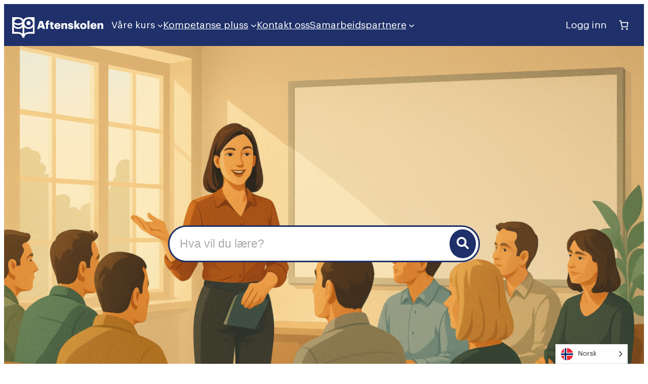

--- FILE ---
content_type: text/html; charset=UTF-8
request_url: https://www.aftenskolen.no/
body_size: 41587
content:
<!DOCTYPE html>
<html lang="nb-NO">
<head>
	<meta charset="UTF-8" />
	<meta name="viewport" content="width=device-width, initial-scale=1" />
<meta name='robots' content='index, follow, max-image-preview:large, max-snippet:-1, max-video-preview:-1' />

	<!-- This site is optimized with the Yoast SEO Premium plugin v25.3 (Yoast SEO v25.3) - https://yoast.com/wordpress/plugins/seo/ -->
	<meta name="description" content="Hva vil du lære? Aftenskolen har siden 1953 tilbudt kurs som lar deg lære noe nytt. Se hvilke kurs vi har her." />
	<link rel="canonical" href="https://www.aftenskolen.no/" />
	<meta property="og:locale" content="nb_NO" />
	<meta property="og:type" content="website" />
	<meta property="og:title" content="Hjemmeside" />
	<meta property="og:description" content="Hva vil du lære? Aftenskolen har siden 1953 tilbudt kurs som lar deg lære noe nytt. Se hvilke kurs vi har her." />
	<meta property="og:url" content="https://www.aftenskolen.no/" />
	<meta property="og:site_name" content="Aftenskolen" />
	<meta property="article:modified_time" content="2025-11-03T09:48:23+00:00" />
	<meta property="og:image" content="https://www.aftenskolen.no/wp-content/uploads/2025/11/7f0b7227-7369-4f37-a792-2c562d6b8828-1024x683.png" />
	<meta property="og:image:width" content="1024" />
	<meta property="og:image:height" content="683" />
	<meta property="og:image:type" content="image/png" />
	<meta name="twitter:card" content="summary_large_image" />
	<script type="application/ld+json" class="yoast-schema-graph">{"@context":"https://schema.org","@graph":[{"@type":"WebPage","@id":"https://www.aftenskolen.no/","url":"https://www.aftenskolen.no/","name":"Hjemmeside - Aftenskolen","isPartOf":{"@id":"https://www.aftenskolen.no/#website"},"about":{"@id":"https://www.aftenskolen.no/#organization"},"primaryImageOfPage":{"@id":"https://www.aftenskolen.no/#primaryimage"},"image":{"@id":"https://www.aftenskolen.no/#primaryimage"},"thumbnailUrl":"https://www.aftenskolen.no/wp-content/uploads/2025/11/7f0b7227-7369-4f37-a792-2c562d6b8828-1024x683.png","datePublished":"2022-01-24T08:26:02+00:00","dateModified":"2025-11-03T09:48:23+00:00","description":"Hva vil du lære? Aftenskolen har siden 1953 tilbudt kurs som lar deg lære noe nytt. Se hvilke kurs vi har her.","breadcrumb":{"@id":"https://www.aftenskolen.no/#breadcrumb"},"inLanguage":"nb-NO","potentialAction":[{"@type":"ReadAction","target":["https://www.aftenskolen.no/"]}]},{"@type":"ImageObject","inLanguage":"nb-NO","@id":"https://www.aftenskolen.no/#primaryimage","url":"https://www.aftenskolen.no/wp-content/uploads/2025/11/7f0b7227-7369-4f37-a792-2c562d6b8828.png","contentUrl":"https://www.aftenskolen.no/wp-content/uploads/2025/11/7f0b7227-7369-4f37-a792-2c562d6b8828.png","width":1536,"height":1024},{"@type":"BreadcrumbList","@id":"https://www.aftenskolen.no/#breadcrumb","itemListElement":[{"@type":"ListItem","position":1,"name":"Home"}]},{"@type":"WebSite","@id":"https://www.aftenskolen.no/#website","url":"https://www.aftenskolen.no/","name":"Stiftelsen Aftenskolen","description":"Aftenskolen tilbyr norskopplæring, yrkesopplæring og etterutdanning","publisher":{"@id":"https://www.aftenskolen.no/#organization"},"potentialAction":[{"@type":"SearchAction","target":{"@type":"EntryPoint","urlTemplate":"https://www.aftenskolen.no/?s={search_term_string}"},"query-input":{"@type":"PropertyValueSpecification","valueRequired":true,"valueName":"search_term_string"}}],"inLanguage":"nb-NO"},{"@type":"Organization","@id":"https://www.aftenskolen.no/#organization","name":"Aftenskolen","url":"https://www.aftenskolen.no/","logo":{"@type":"ImageObject","inLanguage":"nb-NO","@id":"https://www.aftenskolen.no/#/schema/logo/image/","url":"https://www.aftenskolen.no/wp-content/uploads/2022/01/Aftenskolen_logo-1.svg","contentUrl":"https://www.aftenskolen.no/wp-content/uploads/2022/01/Aftenskolen_logo-1.svg","width":"1024","height":"1024","caption":"Aftenskolen"},"image":{"@id":"https://www.aftenskolen.no/#/schema/logo/image/"}}]}</script>
	<!-- / Yoast SEO Premium plugin. -->


<title>Hjemmeside - Aftenskolen</title>
<link rel="alternate" title="oEmbed (JSON)" type="application/json+oembed" href="https://www.aftenskolen.no/wp-json/oembed/1.0/embed?url=https%3A%2F%2Fwww.aftenskolen.no%2F" />
<link rel="alternate" title="oEmbed (XML)" type="text/xml+oembed" href="https://www.aftenskolen.no/wp-json/oembed/1.0/embed?url=https%3A%2F%2Fwww.aftenskolen.no%2F&#038;format=xml" />
<style id='wp-img-auto-sizes-contain-inline-css'>
img:is([sizes=auto i],[sizes^="auto," i]){contain-intrinsic-size:3000px 1500px}
/*# sourceURL=wp-img-auto-sizes-contain-inline-css */
</style>
<style id='wp-block-site-logo-inline-css'>
.wp-block-site-logo{box-sizing:border-box;line-height:0}.wp-block-site-logo a{display:inline-block;line-height:0}.wp-block-site-logo.is-default-size img{height:auto;width:120px}.wp-block-site-logo img{height:auto;max-width:100%}.wp-block-site-logo a,.wp-block-site-logo img{border-radius:inherit}.wp-block-site-logo.aligncenter{margin-left:auto;margin-right:auto;text-align:center}:root :where(.wp-block-site-logo.is-style-rounded){border-radius:9999px}
/*# sourceURL=https://www.aftenskolen.no/wp-includes/blocks/site-logo/style.min.css */
</style>
<style id='wp-block-navigation-link-inline-css'>
.wp-block-navigation .wp-block-navigation-item__label{overflow-wrap:break-word}.wp-block-navigation .wp-block-navigation-item__description{display:none}.link-ui-tools{outline:1px solid #f0f0f0;padding:8px}.link-ui-block-inserter{padding-top:8px}.link-ui-block-inserter__back{margin-left:8px;text-transform:uppercase}

				.is-style-arrow-link .wp-block-navigation-item__label:after {
					content: "\2197";
					padding-inline-start: 0.25rem;
					vertical-align: middle;
					text-decoration: none;
					display: inline-block;
				}
/*# sourceURL=wp-block-navigation-link-inline-css */
</style>
<style id='wp-block-navigation-inline-css'>
.wp-block-navigation{position:relative}.wp-block-navigation ul{margin-bottom:0;margin-left:0;margin-top:0;padding-left:0}.wp-block-navigation ul,.wp-block-navigation ul li{list-style:none;padding:0}.wp-block-navigation .wp-block-navigation-item{align-items:center;background-color:inherit;display:flex;position:relative}.wp-block-navigation .wp-block-navigation-item .wp-block-navigation__submenu-container:empty{display:none}.wp-block-navigation .wp-block-navigation-item__content{display:block;z-index:1}.wp-block-navigation .wp-block-navigation-item__content.wp-block-navigation-item__content{color:inherit}.wp-block-navigation.has-text-decoration-underline .wp-block-navigation-item__content,.wp-block-navigation.has-text-decoration-underline .wp-block-navigation-item__content:active,.wp-block-navigation.has-text-decoration-underline .wp-block-navigation-item__content:focus{text-decoration:underline}.wp-block-navigation.has-text-decoration-line-through .wp-block-navigation-item__content,.wp-block-navigation.has-text-decoration-line-through .wp-block-navigation-item__content:active,.wp-block-navigation.has-text-decoration-line-through .wp-block-navigation-item__content:focus{text-decoration:line-through}.wp-block-navigation :where(a),.wp-block-navigation :where(a:active),.wp-block-navigation :where(a:focus){text-decoration:none}.wp-block-navigation .wp-block-navigation__submenu-icon{align-self:center;background-color:inherit;border:none;color:currentColor;display:inline-block;font-size:inherit;height:.6em;line-height:0;margin-left:.25em;padding:0;width:.6em}.wp-block-navigation .wp-block-navigation__submenu-icon svg{display:inline-block;stroke:currentColor;height:inherit;margin-top:.075em;width:inherit}.wp-block-navigation{--navigation-layout-justification-setting:flex-start;--navigation-layout-direction:row;--navigation-layout-wrap:wrap;--navigation-layout-justify:flex-start;--navigation-layout-align:center}.wp-block-navigation.is-vertical{--navigation-layout-direction:column;--navigation-layout-justify:initial;--navigation-layout-align:flex-start}.wp-block-navigation.no-wrap{--navigation-layout-wrap:nowrap}.wp-block-navigation.items-justified-center{--navigation-layout-justification-setting:center;--navigation-layout-justify:center}.wp-block-navigation.items-justified-center.is-vertical{--navigation-layout-align:center}.wp-block-navigation.items-justified-right{--navigation-layout-justification-setting:flex-end;--navigation-layout-justify:flex-end}.wp-block-navigation.items-justified-right.is-vertical{--navigation-layout-align:flex-end}.wp-block-navigation.items-justified-space-between{--navigation-layout-justification-setting:space-between;--navigation-layout-justify:space-between}.wp-block-navigation .has-child .wp-block-navigation__submenu-container{align-items:normal;background-color:inherit;color:inherit;display:flex;flex-direction:column;opacity:0;position:absolute;z-index:2}@media not (prefers-reduced-motion){.wp-block-navigation .has-child .wp-block-navigation__submenu-container{transition:opacity .1s linear}}.wp-block-navigation .has-child .wp-block-navigation__submenu-container{height:0;overflow:hidden;visibility:hidden;width:0}.wp-block-navigation .has-child .wp-block-navigation__submenu-container>.wp-block-navigation-item>.wp-block-navigation-item__content{display:flex;flex-grow:1;padding:.5em 1em}.wp-block-navigation .has-child .wp-block-navigation__submenu-container>.wp-block-navigation-item>.wp-block-navigation-item__content .wp-block-navigation__submenu-icon{margin-left:auto;margin-right:0}.wp-block-navigation .has-child .wp-block-navigation__submenu-container .wp-block-navigation-item__content{margin:0}.wp-block-navigation .has-child .wp-block-navigation__submenu-container{left:-1px;top:100%}@media (min-width:782px){.wp-block-navigation .has-child .wp-block-navigation__submenu-container .wp-block-navigation__submenu-container{left:100%;top:-1px}.wp-block-navigation .has-child .wp-block-navigation__submenu-container .wp-block-navigation__submenu-container:before{background:#0000;content:"";display:block;height:100%;position:absolute;right:100%;width:.5em}.wp-block-navigation .has-child .wp-block-navigation__submenu-container .wp-block-navigation__submenu-icon{margin-right:.25em}.wp-block-navigation .has-child .wp-block-navigation__submenu-container .wp-block-navigation__submenu-icon svg{transform:rotate(-90deg)}}.wp-block-navigation .has-child .wp-block-navigation-submenu__toggle[aria-expanded=true]~.wp-block-navigation__submenu-container,.wp-block-navigation .has-child:not(.open-on-click):hover>.wp-block-navigation__submenu-container,.wp-block-navigation .has-child:not(.open-on-click):not(.open-on-hover-click):focus-within>.wp-block-navigation__submenu-container{height:auto;min-width:200px;opacity:1;overflow:visible;visibility:visible;width:auto}.wp-block-navigation.has-background .has-child .wp-block-navigation__submenu-container{left:0;top:100%}@media (min-width:782px){.wp-block-navigation.has-background .has-child .wp-block-navigation__submenu-container .wp-block-navigation__submenu-container{left:100%;top:0}}.wp-block-navigation-submenu{display:flex;position:relative}.wp-block-navigation-submenu .wp-block-navigation__submenu-icon svg{stroke:currentColor}button.wp-block-navigation-item__content{background-color:initial;border:none;color:currentColor;font-family:inherit;font-size:inherit;font-style:inherit;font-weight:inherit;letter-spacing:inherit;line-height:inherit;text-align:left;text-transform:inherit}.wp-block-navigation-submenu__toggle{cursor:pointer}.wp-block-navigation-submenu__toggle[aria-expanded=true]+.wp-block-navigation__submenu-icon>svg,.wp-block-navigation-submenu__toggle[aria-expanded=true]>svg{transform:rotate(180deg)}.wp-block-navigation-item.open-on-click .wp-block-navigation-submenu__toggle{padding-left:0;padding-right:.85em}.wp-block-navigation-item.open-on-click .wp-block-navigation-submenu__toggle+.wp-block-navigation__submenu-icon{margin-left:-.6em;pointer-events:none}.wp-block-navigation-item.open-on-click button.wp-block-navigation-item__content:not(.wp-block-navigation-submenu__toggle){padding:0}.wp-block-navigation .wp-block-page-list,.wp-block-navigation__container,.wp-block-navigation__responsive-close,.wp-block-navigation__responsive-container,.wp-block-navigation__responsive-container-content,.wp-block-navigation__responsive-dialog{gap:inherit}:where(.wp-block-navigation.has-background .wp-block-navigation-item a:not(.wp-element-button)),:where(.wp-block-navigation.has-background .wp-block-navigation-submenu a:not(.wp-element-button)){padding:.5em 1em}:where(.wp-block-navigation .wp-block-navigation__submenu-container .wp-block-navigation-item a:not(.wp-element-button)),:where(.wp-block-navigation .wp-block-navigation__submenu-container .wp-block-navigation-submenu a:not(.wp-element-button)),:where(.wp-block-navigation .wp-block-navigation__submenu-container .wp-block-navigation-submenu button.wp-block-navigation-item__content),:where(.wp-block-navigation .wp-block-navigation__submenu-container .wp-block-pages-list__item button.wp-block-navigation-item__content){padding:.5em 1em}.wp-block-navigation.items-justified-right .wp-block-navigation__container .has-child .wp-block-navigation__submenu-container,.wp-block-navigation.items-justified-right .wp-block-page-list>.has-child .wp-block-navigation__submenu-container,.wp-block-navigation.items-justified-space-between .wp-block-page-list>.has-child:last-child .wp-block-navigation__submenu-container,.wp-block-navigation.items-justified-space-between>.wp-block-navigation__container>.has-child:last-child .wp-block-navigation__submenu-container{left:auto;right:0}.wp-block-navigation.items-justified-right .wp-block-navigation__container .has-child .wp-block-navigation__submenu-container .wp-block-navigation__submenu-container,.wp-block-navigation.items-justified-right .wp-block-page-list>.has-child .wp-block-navigation__submenu-container .wp-block-navigation__submenu-container,.wp-block-navigation.items-justified-space-between .wp-block-page-list>.has-child:last-child .wp-block-navigation__submenu-container .wp-block-navigation__submenu-container,.wp-block-navigation.items-justified-space-between>.wp-block-navigation__container>.has-child:last-child .wp-block-navigation__submenu-container .wp-block-navigation__submenu-container{left:-1px;right:-1px}@media (min-width:782px){.wp-block-navigation.items-justified-right .wp-block-navigation__container .has-child .wp-block-navigation__submenu-container .wp-block-navigation__submenu-container,.wp-block-navigation.items-justified-right .wp-block-page-list>.has-child .wp-block-navigation__submenu-container .wp-block-navigation__submenu-container,.wp-block-navigation.items-justified-space-between .wp-block-page-list>.has-child:last-child .wp-block-navigation__submenu-container .wp-block-navigation__submenu-container,.wp-block-navigation.items-justified-space-between>.wp-block-navigation__container>.has-child:last-child .wp-block-navigation__submenu-container .wp-block-navigation__submenu-container{left:auto;right:100%}}.wp-block-navigation:not(.has-background) .wp-block-navigation__submenu-container{background-color:#fff;border:1px solid #00000026}.wp-block-navigation.has-background .wp-block-navigation__submenu-container{background-color:inherit}.wp-block-navigation:not(.has-text-color) .wp-block-navigation__submenu-container{color:#000}.wp-block-navigation__container{align-items:var(--navigation-layout-align,initial);display:flex;flex-direction:var(--navigation-layout-direction,initial);flex-wrap:var(--navigation-layout-wrap,wrap);justify-content:var(--navigation-layout-justify,initial);list-style:none;margin:0;padding-left:0}.wp-block-navigation__container .is-responsive{display:none}.wp-block-navigation__container:only-child,.wp-block-page-list:only-child{flex-grow:1}@keyframes overlay-menu__fade-in-animation{0%{opacity:0;transform:translateY(.5em)}to{opacity:1;transform:translateY(0)}}.wp-block-navigation__responsive-container{bottom:0;display:none;left:0;position:fixed;right:0;top:0}.wp-block-navigation__responsive-container :where(.wp-block-navigation-item a){color:inherit}.wp-block-navigation__responsive-container .wp-block-navigation__responsive-container-content{align-items:var(--navigation-layout-align,initial);display:flex;flex-direction:var(--navigation-layout-direction,initial);flex-wrap:var(--navigation-layout-wrap,wrap);justify-content:var(--navigation-layout-justify,initial)}.wp-block-navigation__responsive-container:not(.is-menu-open.is-menu-open){background-color:inherit!important;color:inherit!important}.wp-block-navigation__responsive-container.is-menu-open{background-color:inherit;display:flex;flex-direction:column}@media not (prefers-reduced-motion){.wp-block-navigation__responsive-container.is-menu-open{animation:overlay-menu__fade-in-animation .1s ease-out;animation-fill-mode:forwards}}.wp-block-navigation__responsive-container.is-menu-open{overflow:auto;padding:clamp(1rem,var(--wp--style--root--padding-top),20rem) clamp(1rem,var(--wp--style--root--padding-right),20rem) clamp(1rem,var(--wp--style--root--padding-bottom),20rem) clamp(1rem,var(--wp--style--root--padding-left),20rem);z-index:100000}.wp-block-navigation__responsive-container.is-menu-open .wp-block-navigation__responsive-container-content{align-items:var(--navigation-layout-justification-setting,inherit);display:flex;flex-direction:column;flex-wrap:nowrap;overflow:visible;padding-top:calc(2rem + 24px)}.wp-block-navigation__responsive-container.is-menu-open .wp-block-navigation__responsive-container-content,.wp-block-navigation__responsive-container.is-menu-open .wp-block-navigation__responsive-container-content .wp-block-navigation__container,.wp-block-navigation__responsive-container.is-menu-open .wp-block-navigation__responsive-container-content .wp-block-page-list{justify-content:flex-start}.wp-block-navigation__responsive-container.is-menu-open .wp-block-navigation__responsive-container-content .wp-block-navigation__submenu-icon{display:none}.wp-block-navigation__responsive-container.is-menu-open .wp-block-navigation__responsive-container-content .has-child .wp-block-navigation__submenu-container{border:none;height:auto;min-width:200px;opacity:1;overflow:initial;padding-left:2rem;padding-right:2rem;position:static;visibility:visible;width:auto}.wp-block-navigation__responsive-container.is-menu-open .wp-block-navigation__responsive-container-content .wp-block-navigation__container,.wp-block-navigation__responsive-container.is-menu-open .wp-block-navigation__responsive-container-content .wp-block-navigation__submenu-container{gap:inherit}.wp-block-navigation__responsive-container.is-menu-open .wp-block-navigation__responsive-container-content .wp-block-navigation__submenu-container{padding-top:var(--wp--style--block-gap,2em)}.wp-block-navigation__responsive-container.is-menu-open .wp-block-navigation__responsive-container-content .wp-block-navigation-item__content{padding:0}.wp-block-navigation__responsive-container.is-menu-open .wp-block-navigation__responsive-container-content .wp-block-navigation-item,.wp-block-navigation__responsive-container.is-menu-open .wp-block-navigation__responsive-container-content .wp-block-navigation__container,.wp-block-navigation__responsive-container.is-menu-open .wp-block-navigation__responsive-container-content .wp-block-page-list{align-items:var(--navigation-layout-justification-setting,initial);display:flex;flex-direction:column}.wp-block-navigation__responsive-container.is-menu-open .wp-block-navigation-item,.wp-block-navigation__responsive-container.is-menu-open .wp-block-navigation-item .wp-block-navigation__submenu-container,.wp-block-navigation__responsive-container.is-menu-open .wp-block-navigation__container,.wp-block-navigation__responsive-container.is-menu-open .wp-block-page-list{background:#0000!important;color:inherit!important}.wp-block-navigation__responsive-container.is-menu-open .wp-block-navigation__submenu-container.wp-block-navigation__submenu-container.wp-block-navigation__submenu-container.wp-block-navigation__submenu-container{left:auto;right:auto}@media (min-width:600px){.wp-block-navigation__responsive-container:not(.hidden-by-default):not(.is-menu-open){background-color:inherit;display:block;position:relative;width:100%;z-index:auto}.wp-block-navigation__responsive-container:not(.hidden-by-default):not(.is-menu-open) .wp-block-navigation__responsive-container-close{display:none}.wp-block-navigation__responsive-container.is-menu-open .wp-block-navigation__submenu-container.wp-block-navigation__submenu-container.wp-block-navigation__submenu-container.wp-block-navigation__submenu-container{left:0}}.wp-block-navigation:not(.has-background) .wp-block-navigation__responsive-container.is-menu-open{background-color:#fff}.wp-block-navigation:not(.has-text-color) .wp-block-navigation__responsive-container.is-menu-open{color:#000}.wp-block-navigation__toggle_button_label{font-size:1rem;font-weight:700}.wp-block-navigation__responsive-container-close,.wp-block-navigation__responsive-container-open{background:#0000;border:none;color:currentColor;cursor:pointer;margin:0;padding:0;text-transform:inherit;vertical-align:middle}.wp-block-navigation__responsive-container-close svg,.wp-block-navigation__responsive-container-open svg{fill:currentColor;display:block;height:24px;pointer-events:none;width:24px}.wp-block-navigation__responsive-container-open{display:flex}.wp-block-navigation__responsive-container-open.wp-block-navigation__responsive-container-open.wp-block-navigation__responsive-container-open{font-family:inherit;font-size:inherit;font-weight:inherit}@media (min-width:600px){.wp-block-navigation__responsive-container-open:not(.always-shown){display:none}}.wp-block-navigation__responsive-container-close{position:absolute;right:0;top:0;z-index:2}.wp-block-navigation__responsive-container-close.wp-block-navigation__responsive-container-close.wp-block-navigation__responsive-container-close{font-family:inherit;font-size:inherit;font-weight:inherit}.wp-block-navigation__responsive-close{width:100%}.has-modal-open .wp-block-navigation__responsive-close{margin-left:auto;margin-right:auto;max-width:var(--wp--style--global--wide-size,100%)}.wp-block-navigation__responsive-close:focus{outline:none}.is-menu-open .wp-block-navigation__responsive-close,.is-menu-open .wp-block-navigation__responsive-container-content,.is-menu-open .wp-block-navigation__responsive-dialog{box-sizing:border-box}.wp-block-navigation__responsive-dialog{position:relative}.has-modal-open .admin-bar .is-menu-open .wp-block-navigation__responsive-dialog{margin-top:46px}@media (min-width:782px){.has-modal-open .admin-bar .is-menu-open .wp-block-navigation__responsive-dialog{margin-top:32px}}html.has-modal-open{overflow:hidden}
/*# sourceURL=https://www.aftenskolen.no/wp-includes/blocks/navigation/style.min.css */
</style>
<style id='wp-block-group-inline-css'>
.wp-block-group{box-sizing:border-box}:where(.wp-block-group.wp-block-group-is-layout-constrained){position:relative}
/*# sourceURL=https://www.aftenskolen.no/wp-includes/blocks/group/style.min.css */
</style>
<link rel='stylesheet' id='wc-blocks-style-css' href='https://www.aftenskolen.no/wp-content/plugins/woocommerce/assets/client/blocks/wc-blocks.css?ver=wc-9.9.3' media='all' />
<link rel='stylesheet' id='wc-blocks-style-customer-account-css' href='https://www.aftenskolen.no/wp-content/plugins/woocommerce/assets/client/blocks/customer-account.css?ver=wc-9.9.3' media='all' />
<style id='wp-block-paragraph-inline-css'>
.is-small-text{font-size:.875em}.is-regular-text{font-size:1em}.is-large-text{font-size:2.25em}.is-larger-text{font-size:3em}.has-drop-cap:not(:focus):first-letter{float:left;font-size:8.4em;font-style:normal;font-weight:100;line-height:.68;margin:.05em .1em 0 0;text-transform:uppercase}body.rtl .has-drop-cap:not(:focus):first-letter{float:none;margin-left:.1em}p.has-drop-cap.has-background{overflow:hidden}:root :where(p.has-background){padding:1.25em 2.375em}:where(p.has-text-color:not(.has-link-color)) a{color:inherit}p.has-text-align-left[style*="writing-mode:vertical-lr"],p.has-text-align-right[style*="writing-mode:vertical-rl"]{rotate:180deg}
/*# sourceURL=https://www.aftenskolen.no/wp-includes/blocks/paragraph/style.min.css */
</style>
<link rel='stylesheet' id='wc-blocks-style-mini-cart-contents-css' href='https://www.aftenskolen.no/wp-content/plugins/woocommerce/assets/client/blocks/mini-cart-contents.css?ver=wc-9.9.3' media='all' />
<link rel='stylesheet' id='wc-blocks-packages-style-css' href='https://www.aftenskolen.no/wp-content/plugins/woocommerce/assets/client/blocks/packages-style.css?ver=wc-9.9.3' media='all' />
<link rel='stylesheet' id='wc-blocks-style-mini-cart-css' href='https://www.aftenskolen.no/wp-content/plugins/woocommerce/assets/client/blocks/mini-cart.css?ver=wc-9.9.3' media='all' />
<style id='wp-block-columns-inline-css'>
.wp-block-columns{box-sizing:border-box;display:flex;flex-wrap:wrap!important}@media (min-width:782px){.wp-block-columns{flex-wrap:nowrap!important}}.wp-block-columns{align-items:normal!important}.wp-block-columns.are-vertically-aligned-top{align-items:flex-start}.wp-block-columns.are-vertically-aligned-center{align-items:center}.wp-block-columns.are-vertically-aligned-bottom{align-items:flex-end}@media (max-width:781px){.wp-block-columns:not(.is-not-stacked-on-mobile)>.wp-block-column{flex-basis:100%!important}}@media (min-width:782px){.wp-block-columns:not(.is-not-stacked-on-mobile)>.wp-block-column{flex-basis:0;flex-grow:1}.wp-block-columns:not(.is-not-stacked-on-mobile)>.wp-block-column[style*=flex-basis]{flex-grow:0}}.wp-block-columns.is-not-stacked-on-mobile{flex-wrap:nowrap!important}.wp-block-columns.is-not-stacked-on-mobile>.wp-block-column{flex-basis:0;flex-grow:1}.wp-block-columns.is-not-stacked-on-mobile>.wp-block-column[style*=flex-basis]{flex-grow:0}:where(.wp-block-columns){margin-bottom:1.75em}:where(.wp-block-columns.has-background){padding:1.25em 2.375em}.wp-block-column{flex-grow:1;min-width:0;overflow-wrap:break-word;word-break:break-word}.wp-block-column.is-vertically-aligned-top{align-self:flex-start}.wp-block-column.is-vertically-aligned-center{align-self:center}.wp-block-column.is-vertically-aligned-bottom{align-self:flex-end}.wp-block-column.is-vertically-aligned-stretch{align-self:stretch}.wp-block-column.is-vertically-aligned-bottom,.wp-block-column.is-vertically-aligned-center,.wp-block-column.is-vertically-aligned-top{width:100%}
/*# sourceURL=https://www.aftenskolen.no/wp-includes/blocks/columns/style.min.css */
</style>
<style id='wp-block-heading-inline-css'>
h1:where(.wp-block-heading).has-background,h2:where(.wp-block-heading).has-background,h3:where(.wp-block-heading).has-background,h4:where(.wp-block-heading).has-background,h5:where(.wp-block-heading).has-background,h6:where(.wp-block-heading).has-background{padding:1.25em 2.375em}h1.has-text-align-left[style*=writing-mode]:where([style*=vertical-lr]),h1.has-text-align-right[style*=writing-mode]:where([style*=vertical-rl]),h2.has-text-align-left[style*=writing-mode]:where([style*=vertical-lr]),h2.has-text-align-right[style*=writing-mode]:where([style*=vertical-rl]),h3.has-text-align-left[style*=writing-mode]:where([style*=vertical-lr]),h3.has-text-align-right[style*=writing-mode]:where([style*=vertical-rl]),h4.has-text-align-left[style*=writing-mode]:where([style*=vertical-lr]),h4.has-text-align-right[style*=writing-mode]:where([style*=vertical-rl]),h5.has-text-align-left[style*=writing-mode]:where([style*=vertical-lr]),h5.has-text-align-right[style*=writing-mode]:where([style*=vertical-rl]),h6.has-text-align-left[style*=writing-mode]:where([style*=vertical-lr]),h6.has-text-align-right[style*=writing-mode]:where([style*=vertical-rl]){rotate:180deg}

				.is-style-asterisk:before {
					content: '';
					width: 1.5rem;
					height: 3rem;
					background: var(--wp--preset--color--contrast-2, currentColor);
					clip-path: path('M11.93.684v8.039l5.633-5.633 1.216 1.23-5.66 5.66h8.04v1.737H13.2l5.701 5.701-1.23 1.23-5.742-5.742V21h-1.737v-8.094l-5.77 5.77-1.23-1.217 5.743-5.742H.842V9.98h8.162l-5.701-5.7 1.23-1.231 5.66 5.66V.684h1.737Z');
					display: block;
				}

				/* Hide the asterisk if the heading has no content, to avoid using empty headings to display the asterisk only, which is an A11Y issue */
				.is-style-asterisk:empty:before {
					content: none;
				}

				.is-style-asterisk:-moz-only-whitespace:before {
					content: none;
				}

				.is-style-asterisk.has-text-align-center:before {
					margin: 0 auto;
				}

				.is-style-asterisk.has-text-align-right:before {
					margin-left: auto;
				}

				.rtl .is-style-asterisk.has-text-align-left:before {
					margin-right: auto;
				}
/*# sourceURL=wp-block-heading-inline-css */
</style>
<link rel='stylesheet' id='wp-block-cover-css' href='https://www.aftenskolen.no/wp-includes/blocks/cover/style.min.css?ver=6.9' media='all' />
<style id='wp-block-spacer-inline-css'>
.wp-block-spacer{clear:both}
/*# sourceURL=https://www.aftenskolen.no/wp-includes/blocks/spacer/style.min.css */
</style>
<style id='wp-block-post-content-inline-css'>
.wp-block-post-content{display:flow-root}
/*# sourceURL=https://www.aftenskolen.no/wp-includes/blocks/post-content/style.min.css */
</style>
<style id='wp-block-site-tagline-inline-css'>
.wp-block-site-tagline{box-sizing:border-box}
/*# sourceURL=https://www.aftenskolen.no/wp-includes/blocks/site-tagline/style.min.css */
</style>
<style id='cf-frontend-style-inline-css'>
@font-face{font-family:'Graphik';font-weight:400;font-display:swap;src:url('https://www.aftenskolen.no/wp-content/uploads/2022/04/Graphik-Regular.woff2') format('woff2'),
url('https://www.aftenskolen.no/wp-content/uploads/2022/01/GraphikRegular.otf') format('OpenType');}
@font-face{font-family:'Graphik';font-weight:600;font-display:swap;src:url('https://www.aftenskolen.no/wp-content/uploads/2022/04/Graphik-Semibold.woff2') format('woff2'),
url('https://www.aftenskolen.no/wp-content/uploads/2022/01/GraphikSemibold.otf') format('OpenType');}
/*# sourceURL=cf-frontend-style-inline-css */
</style>
<style id='wp-emoji-styles-inline-css'>

	img.wp-smiley, img.emoji {
		display: inline !important;
		border: none !important;
		box-shadow: none !important;
		height: 1em !important;
		width: 1em !important;
		margin: 0 0.07em !important;
		vertical-align: -0.1em !important;
		background: none !important;
		padding: 0 !important;
	}
/*# sourceURL=wp-emoji-styles-inline-css */
</style>
<style id='wp-block-library-inline-css'>
:root{--wp-block-synced-color:#7a00df;--wp-block-synced-color--rgb:122,0,223;--wp-bound-block-color:var(--wp-block-synced-color);--wp-editor-canvas-background:#ddd;--wp-admin-theme-color:#007cba;--wp-admin-theme-color--rgb:0,124,186;--wp-admin-theme-color-darker-10:#006ba1;--wp-admin-theme-color-darker-10--rgb:0,107,160.5;--wp-admin-theme-color-darker-20:#005a87;--wp-admin-theme-color-darker-20--rgb:0,90,135;--wp-admin-border-width-focus:2px}@media (min-resolution:192dpi){:root{--wp-admin-border-width-focus:1.5px}}.wp-element-button{cursor:pointer}:root .has-very-light-gray-background-color{background-color:#eee}:root .has-very-dark-gray-background-color{background-color:#313131}:root .has-very-light-gray-color{color:#eee}:root .has-very-dark-gray-color{color:#313131}:root .has-vivid-green-cyan-to-vivid-cyan-blue-gradient-background{background:linear-gradient(135deg,#00d084,#0693e3)}:root .has-purple-crush-gradient-background{background:linear-gradient(135deg,#34e2e4,#4721fb 50%,#ab1dfe)}:root .has-hazy-dawn-gradient-background{background:linear-gradient(135deg,#faaca8,#dad0ec)}:root .has-subdued-olive-gradient-background{background:linear-gradient(135deg,#fafae1,#67a671)}:root .has-atomic-cream-gradient-background{background:linear-gradient(135deg,#fdd79a,#004a59)}:root .has-nightshade-gradient-background{background:linear-gradient(135deg,#330968,#31cdcf)}:root .has-midnight-gradient-background{background:linear-gradient(135deg,#020381,#2874fc)}:root{--wp--preset--font-size--normal:16px;--wp--preset--font-size--huge:42px}.has-regular-font-size{font-size:1em}.has-larger-font-size{font-size:2.625em}.has-normal-font-size{font-size:var(--wp--preset--font-size--normal)}.has-huge-font-size{font-size:var(--wp--preset--font-size--huge)}.has-text-align-center{text-align:center}.has-text-align-left{text-align:left}.has-text-align-right{text-align:right}.has-fit-text{white-space:nowrap!important}#end-resizable-editor-section{display:none}.aligncenter{clear:both}.items-justified-left{justify-content:flex-start}.items-justified-center{justify-content:center}.items-justified-right{justify-content:flex-end}.items-justified-space-between{justify-content:space-between}.screen-reader-text{border:0;clip-path:inset(50%);height:1px;margin:-1px;overflow:hidden;padding:0;position:absolute;width:1px;word-wrap:normal!important}.screen-reader-text:focus{background-color:#ddd;clip-path:none;color:#444;display:block;font-size:1em;height:auto;left:5px;line-height:normal;padding:15px 23px 14px;text-decoration:none;top:5px;width:auto;z-index:100000}html :where(.has-border-color){border-style:solid}html :where([style*=border-top-color]){border-top-style:solid}html :where([style*=border-right-color]){border-right-style:solid}html :where([style*=border-bottom-color]){border-bottom-style:solid}html :where([style*=border-left-color]){border-left-style:solid}html :where([style*=border-width]){border-style:solid}html :where([style*=border-top-width]){border-top-style:solid}html :where([style*=border-right-width]){border-right-style:solid}html :where([style*=border-bottom-width]){border-bottom-style:solid}html :where([style*=border-left-width]){border-left-style:solid}html :where(img[class*=wp-image-]){height:auto;max-width:100%}:where(figure){margin:0 0 1em}html :where(.is-position-sticky){--wp-admin--admin-bar--position-offset:var(--wp-admin--admin-bar--height,0px)}@media screen and (max-width:600px){html :where(.is-position-sticky){--wp-admin--admin-bar--position-offset:0px}}
/*# sourceURL=/wp-includes/css/dist/block-library/common.min.css */
</style>
<style id='global-styles-inline-css'>
:root{--wp--preset--aspect-ratio--square: 1;--wp--preset--aspect-ratio--4-3: 4/3;--wp--preset--aspect-ratio--3-4: 3/4;--wp--preset--aspect-ratio--3-2: 3/2;--wp--preset--aspect-ratio--2-3: 2/3;--wp--preset--aspect-ratio--16-9: 16/9;--wp--preset--aspect-ratio--9-16: 9/16;--wp--preset--color--black: #000000;--wp--preset--color--cyan-bluish-gray: #abb8c3;--wp--preset--color--white: #ffffff;--wp--preset--color--pale-pink: #f78da7;--wp--preset--color--vivid-red: #cf2e2e;--wp--preset--color--luminous-vivid-orange: #ff6900;--wp--preset--color--luminous-vivid-amber: #fcb900;--wp--preset--color--light-green-cyan: #7bdcb5;--wp--preset--color--vivid-green-cyan: #00d084;--wp--preset--color--pale-cyan-blue: #8ed1fc;--wp--preset--color--vivid-cyan-blue: #0693e3;--wp--preset--color--vivid-purple: #9b51e0;--wp--preset--color--base: #FFFFFF;--wp--preset--color--base-blue: #F5F9FF;--wp--preset--color--dark-blue: #1F306A;--wp--preset--color--cyan: #009CBD;--wp--preset--color--heading: #1A2233;--wp--preset--color--text: #2b2926;--wp--preset--gradient--vivid-cyan-blue-to-vivid-purple: linear-gradient(135deg,rgb(6,147,227) 0%,rgb(155,81,224) 100%);--wp--preset--gradient--light-green-cyan-to-vivid-green-cyan: linear-gradient(135deg,rgb(122,220,180) 0%,rgb(0,208,130) 100%);--wp--preset--gradient--luminous-vivid-amber-to-luminous-vivid-orange: linear-gradient(135deg,rgb(252,185,0) 0%,rgb(255,105,0) 100%);--wp--preset--gradient--luminous-vivid-orange-to-vivid-red: linear-gradient(135deg,rgb(255,105,0) 0%,rgb(207,46,46) 100%);--wp--preset--gradient--very-light-gray-to-cyan-bluish-gray: linear-gradient(135deg,rgb(238,238,238) 0%,rgb(169,184,195) 100%);--wp--preset--gradient--cool-to-warm-spectrum: linear-gradient(135deg,rgb(74,234,220) 0%,rgb(151,120,209) 20%,rgb(207,42,186) 40%,rgb(238,44,130) 60%,rgb(251,105,98) 80%,rgb(254,248,76) 100%);--wp--preset--gradient--blush-light-purple: linear-gradient(135deg,rgb(255,206,236) 0%,rgb(152,150,240) 100%);--wp--preset--gradient--blush-bordeaux: linear-gradient(135deg,rgb(254,205,165) 0%,rgb(254,45,45) 50%,rgb(107,0,62) 100%);--wp--preset--gradient--luminous-dusk: linear-gradient(135deg,rgb(255,203,112) 0%,rgb(199,81,192) 50%,rgb(65,88,208) 100%);--wp--preset--gradient--pale-ocean: linear-gradient(135deg,rgb(255,245,203) 0%,rgb(182,227,212) 50%,rgb(51,167,181) 100%);--wp--preset--gradient--electric-grass: linear-gradient(135deg,rgb(202,248,128) 0%,rgb(113,206,126) 100%);--wp--preset--gradient--midnight: linear-gradient(135deg,rgb(2,3,129) 0%,rgb(40,116,252) 100%);--wp--preset--gradient--gradient-1: linear-gradient(to bottom, #E1DFDB 0%, #D6D2CE 100%);--wp--preset--gradient--gradient-2: linear-gradient(to bottom, #958D86 0%, #D6D2CE 100%);--wp--preset--gradient--gradient-3: linear-gradient(to bottom, #65574E 0%, #D6D2CE 100%);--wp--preset--gradient--gradient-4: linear-gradient(to bottom, #1A1514 0%, #D6D2CE 100%);--wp--preset--gradient--gradient-5: linear-gradient(to bottom, #65574E 0%, #958D86 100%);--wp--preset--gradient--gradient-6: linear-gradient(to bottom, #1A1514 0%, #65574E 100%);--wp--preset--gradient--gradient-7: linear-gradient(to bottom, #D6D2CE 50%, #E1DFDB 50%);--wp--preset--gradient--gradient-8: linear-gradient(to bottom, #958D86 50%, #D6D2CE 50%);--wp--preset--gradient--gradient-9: linear-gradient(to bottom, #65574E 50%, #D6D2CE 50%);--wp--preset--gradient--gradient-10: linear-gradient(to bottom, #1A1514 50%, #D6D2CE 50%);--wp--preset--gradient--gradient-11: linear-gradient(to bottom, #65574E 50%, #958D86 50%);--wp--preset--gradient--gradient-12: linear-gradient(to bottom, #1A1514 50%, #65574E 50%);--wp--preset--font-size--small: 1rem;--wp--preset--font-size--medium: 1.2rem;--wp--preset--font-size--large: clamp(1.5rem, 1.5rem + ((1vw - 0.2rem) * 0.833), 2rem);--wp--preset--font-size--x-large: clamp(2rem, 2rem + ((1vw - 0.2rem) * 1.083), 2.65rem);--wp--preset--font-size--xx-large: clamp(2.65rem, 2.65rem + ((1vw - 0.2rem) * 1.417), 3.5rem);--wp--preset--font-family--system-sans-serif: -apple-system, BlinkMacSystemFont, avenir next, avenir, segoe ui, helvetica neue, helvetica, Cantarell, Ubuntu, roboto, noto, arial, sans-serif;--wp--preset--font-family--inter: "Inter", sans-serif;--wp--preset--font-family--cardo: Cardo;--wp--preset--font-family--graphik: Graphik;--wp--preset--spacing--20: min(1.5rem, 2vw);--wp--preset--spacing--30: min(2.5rem, 3vw);--wp--preset--spacing--40: min(4rem, 5vw);--wp--preset--spacing--50: min(6.5rem, 8vw);--wp--preset--spacing--60: min(10.5rem, 13vw);--wp--preset--spacing--70: 3.38rem;--wp--preset--spacing--80: 5.06rem;--wp--preset--spacing--10: 1rem;--wp--preset--shadow--natural: 6px 6px 9px rgba(0, 0, 0, 0.2);--wp--preset--shadow--deep: 12px 12px 50px rgba(0, 0, 0, 0.4);--wp--preset--shadow--sharp: 6px 6px 0px rgba(0, 0, 0, 0.2);--wp--preset--shadow--outlined: 6px 6px 0px -3px rgb(255, 255, 255), 6px 6px rgb(0, 0, 0);--wp--preset--shadow--crisp: 6px 6px 0px rgb(0, 0, 0);}:root { --wp--style--global--content-size: 620px;--wp--style--global--wide-size: 1280px; }:where(body) { margin: 0; }.wp-site-blocks { padding-top: var(--wp--style--root--padding-top); padding-bottom: var(--wp--style--root--padding-bottom); }.has-global-padding { padding-right: var(--wp--style--root--padding-right); padding-left: var(--wp--style--root--padding-left); }.has-global-padding > .alignfull { margin-right: calc(var(--wp--style--root--padding-right) * -1); margin-left: calc(var(--wp--style--root--padding-left) * -1); }.has-global-padding :where(:not(.alignfull.is-layout-flow) > .has-global-padding:not(.wp-block-block, .alignfull)) { padding-right: 0; padding-left: 0; }.has-global-padding :where(:not(.alignfull.is-layout-flow) > .has-global-padding:not(.wp-block-block, .alignfull)) > .alignfull { margin-left: 0; margin-right: 0; }.wp-site-blocks > .alignleft { float: left; margin-right: 2em; }.wp-site-blocks > .alignright { float: right; margin-left: 2em; }.wp-site-blocks > .aligncenter { justify-content: center; margin-left: auto; margin-right: auto; }:where(.wp-site-blocks) > * { margin-block-start: 1.2rem; margin-block-end: 0; }:where(.wp-site-blocks) > :first-child { margin-block-start: 0; }:where(.wp-site-blocks) > :last-child { margin-block-end: 0; }:root { --wp--style--block-gap: 1.2rem; }:root :where(.is-layout-flow) > :first-child{margin-block-start: 0;}:root :where(.is-layout-flow) > :last-child{margin-block-end: 0;}:root :where(.is-layout-flow) > *{margin-block-start: 1.2rem;margin-block-end: 0;}:root :where(.is-layout-constrained) > :first-child{margin-block-start: 0;}:root :where(.is-layout-constrained) > :last-child{margin-block-end: 0;}:root :where(.is-layout-constrained) > *{margin-block-start: 1.2rem;margin-block-end: 0;}:root :where(.is-layout-flex){gap: 1.2rem;}:root :where(.is-layout-grid){gap: 1.2rem;}.is-layout-flow > .alignleft{float: left;margin-inline-start: 0;margin-inline-end: 2em;}.is-layout-flow > .alignright{float: right;margin-inline-start: 2em;margin-inline-end: 0;}.is-layout-flow > .aligncenter{margin-left: auto !important;margin-right: auto !important;}.is-layout-constrained > .alignleft{float: left;margin-inline-start: 0;margin-inline-end: 2em;}.is-layout-constrained > .alignright{float: right;margin-inline-start: 2em;margin-inline-end: 0;}.is-layout-constrained > .aligncenter{margin-left: auto !important;margin-right: auto !important;}.is-layout-constrained > :where(:not(.alignleft):not(.alignright):not(.alignfull)){max-width: var(--wp--style--global--content-size);margin-left: auto !important;margin-right: auto !important;}.is-layout-constrained > .alignwide{max-width: var(--wp--style--global--wide-size);}body .is-layout-flex{display: flex;}.is-layout-flex{flex-wrap: wrap;align-items: center;}.is-layout-flex > :is(*, div){margin: 0;}body .is-layout-grid{display: grid;}.is-layout-grid > :is(*, div){margin: 0;}body{background-color: var(--wp--preset--color--base);color: var(--wp--preset--color--text);font-family: var(--wp--preset--font-family--graphik);font-size: var(--wp--preset--font-size--medium);font-style: normal;font-weight: 400;line-height: 1.55;--wp--style--root--padding-top: 0px;--wp--style--root--padding-right: var(--wp--preset--spacing--50);--wp--style--root--padding-bottom: 0px;--wp--style--root--padding-left: var(--wp--preset--spacing--50);}a:where(:not(.wp-element-button)){color: var(--wp--preset--color--dark-blue);text-decoration: underline;}:root :where(a:where(:not(.wp-element-button)):hover){color: var(--wp--preset--color--heading);text-decoration: none;}h1, h2, h3, h4, h5, h6{color: var(--wp--preset--color--contrast);font-family: var(--wp--preset--font-family--graphik);font-style: normal;font-weight: 600;letter-spacing: 0;line-height: 1.2;}h1{font-size: var(--wp--preset--font-size--xx-large);line-height: 1.15;}h2{font-size: var(--wp--preset--font-size--x-large);}h3{font-size: var(--wp--preset--font-size--large);}h4{font-size: clamp(1.1rem, 1.1rem + ((1vw - 0.2rem) * 0.767), 1.5rem);}h5{font-size: var(--wp--preset--font-size--medium);}h6{font-size: var(--wp--preset--font-size--small);}:root :where(.wp-element-button, .wp-block-button__link){background-color: var(--wp--preset--color--dark-blue);border-radius: .33rem;border-color: var(--wp--preset--color--contrast);border-width: 0;color: var(--wp--preset--color--base);font-family: inherit;font-size: var(--wp--preset--font-size--small);font-style: normal;font-weight: 500;letter-spacing: inherit;line-height: inherit;padding-top: 0.6rem;padding-right: 1rem;padding-bottom: 0.6rem;padding-left: 1rem;text-decoration: none;text-transform: inherit;}:root :where(.wp-element-button:hover, .wp-block-button__link:hover){background-color: var(--wp--preset--color--contrast-2);border-color: var(--wp--preset--color--contrast-2);color: var(--wp--preset--color--base);}:root :where(.wp-element-button:focus, .wp-block-button__link:focus){background-color: var(--wp--preset--color--contrast-2);border-color: var(--wp--preset--color--contrast-2);color: var(--wp--preset--color--base);outline-color: var(--wp--preset--color--contrast);outline-offset: 2px;}:root :where(.wp-element-button:active, .wp-block-button__link:active){background-color: var(--wp--preset--color--contrast);color: var(--wp--preset--color--base);}:root :where(.wp-element-caption, .wp-block-audio figcaption, .wp-block-embed figcaption, .wp-block-gallery figcaption, .wp-block-image figcaption, .wp-block-table figcaption, .wp-block-video figcaption){color: var(--wp--preset--color--contrast-2);font-family: var(--wp--preset--font-family--body);font-size: 0.8rem;}.has-black-color{color: var(--wp--preset--color--black) !important;}.has-cyan-bluish-gray-color{color: var(--wp--preset--color--cyan-bluish-gray) !important;}.has-white-color{color: var(--wp--preset--color--white) !important;}.has-pale-pink-color{color: var(--wp--preset--color--pale-pink) !important;}.has-vivid-red-color{color: var(--wp--preset--color--vivid-red) !important;}.has-luminous-vivid-orange-color{color: var(--wp--preset--color--luminous-vivid-orange) !important;}.has-luminous-vivid-amber-color{color: var(--wp--preset--color--luminous-vivid-amber) !important;}.has-light-green-cyan-color{color: var(--wp--preset--color--light-green-cyan) !important;}.has-vivid-green-cyan-color{color: var(--wp--preset--color--vivid-green-cyan) !important;}.has-pale-cyan-blue-color{color: var(--wp--preset--color--pale-cyan-blue) !important;}.has-vivid-cyan-blue-color{color: var(--wp--preset--color--vivid-cyan-blue) !important;}.has-vivid-purple-color{color: var(--wp--preset--color--vivid-purple) !important;}.has-base-color{color: var(--wp--preset--color--base) !important;}.has-base-blue-color{color: var(--wp--preset--color--base-blue) !important;}.has-dark-blue-color{color: var(--wp--preset--color--dark-blue) !important;}.has-cyan-color{color: var(--wp--preset--color--cyan) !important;}.has-heading-color{color: var(--wp--preset--color--heading) !important;}.has-text-color{color: var(--wp--preset--color--text) !important;}.has-black-background-color{background-color: var(--wp--preset--color--black) !important;}.has-cyan-bluish-gray-background-color{background-color: var(--wp--preset--color--cyan-bluish-gray) !important;}.has-white-background-color{background-color: var(--wp--preset--color--white) !important;}.has-pale-pink-background-color{background-color: var(--wp--preset--color--pale-pink) !important;}.has-vivid-red-background-color{background-color: var(--wp--preset--color--vivid-red) !important;}.has-luminous-vivid-orange-background-color{background-color: var(--wp--preset--color--luminous-vivid-orange) !important;}.has-luminous-vivid-amber-background-color{background-color: var(--wp--preset--color--luminous-vivid-amber) !important;}.has-light-green-cyan-background-color{background-color: var(--wp--preset--color--light-green-cyan) !important;}.has-vivid-green-cyan-background-color{background-color: var(--wp--preset--color--vivid-green-cyan) !important;}.has-pale-cyan-blue-background-color{background-color: var(--wp--preset--color--pale-cyan-blue) !important;}.has-vivid-cyan-blue-background-color{background-color: var(--wp--preset--color--vivid-cyan-blue) !important;}.has-vivid-purple-background-color{background-color: var(--wp--preset--color--vivid-purple) !important;}.has-base-background-color{background-color: var(--wp--preset--color--base) !important;}.has-base-blue-background-color{background-color: var(--wp--preset--color--base-blue) !important;}.has-dark-blue-background-color{background-color: var(--wp--preset--color--dark-blue) !important;}.has-cyan-background-color{background-color: var(--wp--preset--color--cyan) !important;}.has-heading-background-color{background-color: var(--wp--preset--color--heading) !important;}.has-text-background-color{background-color: var(--wp--preset--color--text) !important;}.has-black-border-color{border-color: var(--wp--preset--color--black) !important;}.has-cyan-bluish-gray-border-color{border-color: var(--wp--preset--color--cyan-bluish-gray) !important;}.has-white-border-color{border-color: var(--wp--preset--color--white) !important;}.has-pale-pink-border-color{border-color: var(--wp--preset--color--pale-pink) !important;}.has-vivid-red-border-color{border-color: var(--wp--preset--color--vivid-red) !important;}.has-luminous-vivid-orange-border-color{border-color: var(--wp--preset--color--luminous-vivid-orange) !important;}.has-luminous-vivid-amber-border-color{border-color: var(--wp--preset--color--luminous-vivid-amber) !important;}.has-light-green-cyan-border-color{border-color: var(--wp--preset--color--light-green-cyan) !important;}.has-vivid-green-cyan-border-color{border-color: var(--wp--preset--color--vivid-green-cyan) !important;}.has-pale-cyan-blue-border-color{border-color: var(--wp--preset--color--pale-cyan-blue) !important;}.has-vivid-cyan-blue-border-color{border-color: var(--wp--preset--color--vivid-cyan-blue) !important;}.has-vivid-purple-border-color{border-color: var(--wp--preset--color--vivid-purple) !important;}.has-base-border-color{border-color: var(--wp--preset--color--base) !important;}.has-base-blue-border-color{border-color: var(--wp--preset--color--base-blue) !important;}.has-dark-blue-border-color{border-color: var(--wp--preset--color--dark-blue) !important;}.has-cyan-border-color{border-color: var(--wp--preset--color--cyan) !important;}.has-heading-border-color{border-color: var(--wp--preset--color--heading) !important;}.has-text-border-color{border-color: var(--wp--preset--color--text) !important;}.has-vivid-cyan-blue-to-vivid-purple-gradient-background{background: var(--wp--preset--gradient--vivid-cyan-blue-to-vivid-purple) !important;}.has-light-green-cyan-to-vivid-green-cyan-gradient-background{background: var(--wp--preset--gradient--light-green-cyan-to-vivid-green-cyan) !important;}.has-luminous-vivid-amber-to-luminous-vivid-orange-gradient-background{background: var(--wp--preset--gradient--luminous-vivid-amber-to-luminous-vivid-orange) !important;}.has-luminous-vivid-orange-to-vivid-red-gradient-background{background: var(--wp--preset--gradient--luminous-vivid-orange-to-vivid-red) !important;}.has-very-light-gray-to-cyan-bluish-gray-gradient-background{background: var(--wp--preset--gradient--very-light-gray-to-cyan-bluish-gray) !important;}.has-cool-to-warm-spectrum-gradient-background{background: var(--wp--preset--gradient--cool-to-warm-spectrum) !important;}.has-blush-light-purple-gradient-background{background: var(--wp--preset--gradient--blush-light-purple) !important;}.has-blush-bordeaux-gradient-background{background: var(--wp--preset--gradient--blush-bordeaux) !important;}.has-luminous-dusk-gradient-background{background: var(--wp--preset--gradient--luminous-dusk) !important;}.has-pale-ocean-gradient-background{background: var(--wp--preset--gradient--pale-ocean) !important;}.has-electric-grass-gradient-background{background: var(--wp--preset--gradient--electric-grass) !important;}.has-midnight-gradient-background{background: var(--wp--preset--gradient--midnight) !important;}.has-gradient-1-gradient-background{background: var(--wp--preset--gradient--gradient-1) !important;}.has-gradient-2-gradient-background{background: var(--wp--preset--gradient--gradient-2) !important;}.has-gradient-3-gradient-background{background: var(--wp--preset--gradient--gradient-3) !important;}.has-gradient-4-gradient-background{background: var(--wp--preset--gradient--gradient-4) !important;}.has-gradient-5-gradient-background{background: var(--wp--preset--gradient--gradient-5) !important;}.has-gradient-6-gradient-background{background: var(--wp--preset--gradient--gradient-6) !important;}.has-gradient-7-gradient-background{background: var(--wp--preset--gradient--gradient-7) !important;}.has-gradient-8-gradient-background{background: var(--wp--preset--gradient--gradient-8) !important;}.has-gradient-9-gradient-background{background: var(--wp--preset--gradient--gradient-9) !important;}.has-gradient-10-gradient-background{background: var(--wp--preset--gradient--gradient-10) !important;}.has-gradient-11-gradient-background{background: var(--wp--preset--gradient--gradient-11) !important;}.has-gradient-12-gradient-background{background: var(--wp--preset--gradient--gradient-12) !important;}.has-small-font-size{font-size: var(--wp--preset--font-size--small) !important;}.has-medium-font-size{font-size: var(--wp--preset--font-size--medium) !important;}.has-large-font-size{font-size: var(--wp--preset--font-size--large) !important;}.has-x-large-font-size{font-size: var(--wp--preset--font-size--x-large) !important;}.has-xx-large-font-size{font-size: var(--wp--preset--font-size--xx-large) !important;}.has-system-sans-serif-font-family{font-family: var(--wp--preset--font-family--system-sans-serif) !important;}.has-inter-font-family{font-family: var(--wp--preset--font-family--inter) !important;}.has-cardo-font-family{font-family: var(--wp--preset--font-family--cardo) !important;}.has-graphik-font-family{font-family: var(--wp--preset--font-family--graphik) !important;}      :where(.wp-site-blocks *:focus){outline-width:2px;outline-style:solid}

:root :where(.wp-block-navigation){font-weight: 500;}
:root :where(.wp-block-navigation a:where(:not(.wp-element-button))){text-decoration: none;}
:root :where(.wp-block-navigation a:where(:not(.wp-element-button)):hover){text-decoration: underline;}
:root :where(.wp-block-site-tagline){color: var(--wp--preset--color--contrast-2);font-size: var(--wp--preset--font-size--small);}
/*# sourceURL=global-styles-inline-css */
</style>
<style id='core-block-supports-inline-css'>
.wp-elements-865123a07e39d27c834e2f0a381d42e3 a:where(:not(.wp-element-button)){color:var(--wp--preset--color--base);}.wp-elements-865123a07e39d27c834e2f0a381d42e3 a:where(:not(.wp-element-button)):hover{color:var(--wp--preset--color--base);}.wp-container-core-navigation-is-layout-55d5048b{gap:30px;}.wp-container-core-group-is-layout-fc9f69e7{flex-wrap:nowrap;justify-content:flex-start;}.wp-elements-4b580c5eefd19cf73c27067551c9580d a:where(:not(.wp-element-button)){color:var(--wp--preset--color--base);}.wp-container-core-group-is-layout-65510bc6{flex-wrap:nowrap;gap:0px;justify-content:flex-end;}.wp-container-core-columns-is-layout-db27d905{flex-wrap:nowrap;gap:0 0;}.wp-container-core-group-is-layout-9597dc02 > .alignfull{margin-right:calc(var(--wp--preset--spacing--10) * -1);margin-left:calc(var(--wp--preset--spacing--10) * -1);}.wp-elements-b49dea9c29dbc58a7c04e6955e86d405 a:where(:not(.wp-element-button)){color:var(--wp--preset--color--base);}.wp-container-core-columns-is-layout-51c0b34d{flex-wrap:nowrap;}.wp-elements-4b91779d03183cd5086c188152964957 a:where(:not(.wp-element-button)){color:var(--wp--preset--color--base);}.wp-elements-4568eef0d13515b154b94775dbbd4312 a:where(:not(.wp-element-button)){color:var(--wp--preset--color--base);}.wp-container-core-group-is-layout-fe9cc265{flex-direction:column;align-items:flex-start;}.wp-elements-ea5356c8e845e9f13298ab3279e6a355 a:where(:not(.wp-element-button)){color:var(--wp--preset--color--base);}.wp-elements-ea5356c8e845e9f13298ab3279e6a355 a:where(:not(.wp-element-button)):hover{color:var(--wp--preset--color--base);}.wp-container-core-navigation-is-layout-ea0cb840{gap:var(--wp--preset--spacing--10);flex-direction:column;align-items:flex-start;}.wp-container-core-group-is-layout-ea0cb840{gap:var(--wp--preset--spacing--10);flex-direction:column;align-items:flex-start;}.wp-container-core-group-is-layout-353c4f5a{flex-direction:column;align-items:stretch;}.wp-container-core-group-is-layout-e5edad21{justify-content:space-between;align-items:flex-start;}.wp-container-core-columns-is-layout-28f84493{flex-wrap:nowrap;}
/*# sourceURL=core-block-supports-inline-css */
</style>
<style id='wp-block-template-skip-link-inline-css'>

		.skip-link.screen-reader-text {
			border: 0;
			clip-path: inset(50%);
			height: 1px;
			margin: -1px;
			overflow: hidden;
			padding: 0;
			position: absolute !important;
			width: 1px;
			word-wrap: normal !important;
		}

		.skip-link.screen-reader-text:focus {
			background-color: #eee;
			clip-path: none;
			color: #444;
			display: block;
			font-size: 1em;
			height: auto;
			left: 5px;
			line-height: normal;
			padding: 15px 23px 14px;
			text-decoration: none;
			top: 5px;
			width: auto;
			z-index: 100000;
		}
/*# sourceURL=wp-block-template-skip-link-inline-css */
</style>
<link rel='stylesheet' id='aftenskolen-blocks-style-css' href='https://www.aftenskolen.no/wp-content/plugins/aftenskolen-blocks/aftenskolen-blocks.css?ver=6.9' media='all' />
<link rel='stylesheet' id='woocommerce-blocktheme-css' href='https://www.aftenskolen.no/wp-content/cache/asset-cleanup/one/css/item/woocommerce__assets__css__woocommerce-blocktheme-css-v74c1e103dca0536dc1289c981351dadb157df74d.css' media='all' />
<style id='woocommerce-inline-inline-css'>
.woocommerce form .form-row .required { visibility: visible; }
/*# sourceURL=woocommerce-inline-inline-css */
</style>

<link rel='stylesheet' id='learndash-css' href='//www.aftenskolen.no/wp-content/plugins/sfwd-lms/src/assets/dist/css/styles.css?ver=4.22.0' media='all' />
<link rel='stylesheet' id='learndash-admin-bar-css' href='https://www.aftenskolen.no/wp-content/plugins/sfwd-lms/src/assets/dist/css/admin-bar/styles.css?ver=4.22.0' media='all' />
<link rel='stylesheet' id='h5p-plugin-styles-css' href='https://www.aftenskolen.no/wp-content/cache/asset-cleanup/one/css/item/h5p__h5p-php-library__styles__h5p-css-v8976a9c0b53f05d3b01dee4178c38ee696874f07.css' media='all' />
<link rel='stylesheet' id='datatables-styles-css' href='https://www.aftenskolen.no/wp-content/plugins/tin-canny-learndash-reporting/src/assets/admin/css/datatables.min.css?ver=6.9' media='all' />
<link rel='stylesheet' id='uotc-group-quiz-report-css' href='https://www.aftenskolen.no/wp-content/plugins/tin-canny-learndash-reporting/src/assets/admin/css/group-quiz-report-module.css?ver=0.0.1' media='all' />
<link rel='stylesheet' id='uag-style-54-css' href='https://www.aftenskolen.no/wp-content/uploads/uag-plugin/assets/0/uag-css-54.css?ver=1766153141' media='all' />
<link rel='stylesheet' id='weglot-css-css' href='https://www.aftenskolen.no/wp-content/plugins/weglot/dist/css/front-css.css?ver=4.3.1' media='all' />
<link rel='stylesheet' id='new-flag-css-css' href='https://www.aftenskolen.no/wp-content/plugins/weglot/app/styles/new-flags.css?ver=4.3.1' media='all' />
<link rel='stylesheet' id='brands-styles-css' href='https://www.aftenskolen.no/wp-content/plugins/woocommerce/assets/css/brands.css?ver=9.9.3' media='all' />

<link rel='stylesheet' id='wp-components-css' href='https://www.aftenskolen.no/wp-includes/css/dist/components/style.min.css?ver=6.9' media='all' />
<link rel='stylesheet' id='wrld_global_styles-css' href='https://www.aftenskolen.no/wp-content/plugins/learndash-propanel/includes/reports-base/assets/css/style.css?ver=3.0.3' media='all' />
<link rel='stylesheet' id='twentytwentyfour-style-css' href='https://www.aftenskolen.no/wp-content/themes/twentytwentyfour/style.css?ver=6.9' media='all' />
<link rel='stylesheet' id='aftenskolen-v2-style-css' href='https://www.aftenskolen.no/wp-content/themes/aftenskolen-v2/style.css?ver=3daddafd2' media='all' />
<script src="https://www.aftenskolen.no/wp-includes/js/jquery/jquery.min.js?ver=3.7.1" id="jquery-core-js"></script>
<script src="https://www.aftenskolen.no/wp-includes/js/jquery/jquery-migrate.min.js?ver=3.4.1" id="jquery-migrate-js"></script>
<script id="cookie-law-info-js-extra">
var Cli_Data = {"nn_cookie_ids":[],"cookielist":[],"non_necessary_cookies":[],"ccpaEnabled":"","ccpaRegionBased":"","ccpaBarEnabled":"","strictlyEnabled":["necessary","obligatoire"],"ccpaType":"gdpr","js_blocking":"1","custom_integration":"","triggerDomRefresh":"","secure_cookies":""};
var cli_cookiebar_settings = {"animate_speed_hide":"500","animate_speed_show":"500","background":"#FFF","border":"#b1a6a6c2","border_on":"","button_1_button_colour":"#48aad0","button_1_button_hover":"#3a88a6","button_1_link_colour":"#fff","button_1_as_button":"1","button_1_new_win":"","button_2_button_colour":"#333","button_2_button_hover":"#292929","button_2_link_colour":"#444","button_2_as_button":"","button_2_hidebar":"","button_3_button_colour":"#dedfe0","button_3_button_hover":"#b2b2b3","button_3_link_colour":"#fc4d0f","button_3_as_button":"1","button_3_new_win":"","button_4_button_colour":"#dedfe0","button_4_button_hover":"#b2b2b3","button_4_link_colour":"#333333","button_4_as_button":"1","button_7_button_colour":"#00719c","button_7_button_hover":"#005a7d","button_7_link_colour":"#fff","button_7_as_button":"1","button_7_new_win":"","font_family":"inherit","header_fix":"","notify_animate_hide":"1","notify_animate_show":"","notify_div_id":"#cookie-law-info-bar","notify_position_horizontal":"right","notify_position_vertical":"bottom","scroll_close":"","scroll_close_reload":"","accept_close_reload":"1","reject_close_reload":"1","showagain_tab":"","showagain_background":"#fff","showagain_border":"#000","showagain_div_id":"#cookie-law-info-again","showagain_x_position":"100px","text":"#333333","show_once_yn":"","show_once":"10000","logging_on":"","as_popup":"","popup_overlay":"1","bar_heading_text":"Personverninnstillinger","cookie_bar_as":"banner","popup_showagain_position":"bottom-right","widget_position":"left"};
var log_object = {"ajax_url":"https://www.aftenskolen.no/wp-admin/admin-ajax.php"};
//# sourceURL=cookie-law-info-js-extra
</script>
<script defer='defer' src="https://www.aftenskolen.no/wp-content/plugins/cookie-law-info/legacy/public/js/cookie-law-info-public.js?ver=3.2.10" id="cookie-law-info-js"></script>
<script src="https://www.aftenskolen.no/wp-content/plugins/woocommerce/assets/js/jquery-blockui/jquery.blockUI.min.js?ver=2.7.0-wc.9.9.3" id="jquery-blockui-js" defer data-wp-strategy="defer"></script>
<script id="wc-add-to-cart-js-extra">
var wc_add_to_cart_params = {"ajax_url":"/wp-admin/admin-ajax.php","wc_ajax_url":"/?wc-ajax=%%endpoint%%","i18n_view_cart":"Vis handlekurv","cart_url":"https://www.aftenskolen.no/handlevogn/","is_cart":"","cart_redirect_after_add":"no"};
//# sourceURL=wc-add-to-cart-js-extra
</script>
<script src="https://www.aftenskolen.no/wp-content/plugins/woocommerce/assets/js/frontend/add-to-cart.min.js?ver=9.9.3" id="wc-add-to-cart-js" defer data-wp-strategy="defer"></script>
<script src="https://www.aftenskolen.no/wp-content/plugins/woocommerce/assets/js/js-cookie/js.cookie.min.js?ver=2.1.4-wc.9.9.3" id="js-cookie-js" defer data-wp-strategy="defer"></script>
<script id="woocommerce-js-extra">
var woocommerce_params = {"ajax_url":"/wp-admin/admin-ajax.php","wc_ajax_url":"/?wc-ajax=%%endpoint%%","i18n_password_show":"Vis passord","i18n_password_hide":"Skjul passord"};
//# sourceURL=woocommerce-js-extra
</script>
<script src="https://www.aftenskolen.no/wp-content/plugins/woocommerce/assets/js/frontend/woocommerce.min.js?ver=9.9.3" id="woocommerce-js" defer data-wp-strategy="defer"></script>
<script src="https://www.aftenskolen.no/wp-content/plugins/weglot/dist/front-js.js?ver=4.3.1" id="wp-weglot-js-js"></script>
<script src="https://www.aftenskolen.no/wp-content/plugins/learndash-propanel/assets/dist/js/common.js?ver=3.0.3" id="qre-common-js-js"></script>
<link rel="https://api.w.org/" href="https://www.aftenskolen.no/wp-json/" /><link rel="alternate" title="JSON" type="application/json" href="https://www.aftenskolen.no/wp-json/wp/v2/pages/54" /><!-- Google Tag Manager -->
<script type="text/plain" data-cli-class="cli-blocker-script"  data-cli-script-type="analyse" data-cli-block="true"  data-cli-element-position="head">(function(w,d,s,l,i){w[l]=w[l]||[];w[l].push({'gtm.start':
new Date().getTime(),event:'gtm.js'});var f=d.getElementsByTagName(s)[0],
j=d.createElement(s),dl=l!='dataLayer'?'&l='+l:'';j.async=true;j.src=
'https://www.googletagmanager.com/gtm.js?id='+i+dl;f.parentNode.insertBefore(j,f);
})(window,document,'script','dataLayer','GTM-M35XGFC');</script>
<!-- End Google Tag Manager -->
<link rel="alternate" href="https://www.aftenskolen.no/" hreflang="no"/>
<link rel="alternate" href="https://www.aftenskolen.no/en/" hreflang="en"/>
<link rel="alternate" href="https://www.aftenskolen.no/uk/" hreflang="uk"/>
<script type="application/json" id="weglot-data">{"website":"https:\/\/aftenskolen.no","uid":"13677a540e","project_slug":"aftenskolen","language_from":"no","language_from_custom_flag":null,"language_from_custom_name":null,"excluded_paths":[{"type":"IS_EXACTLY","value":"\/produkt\/tegnekurs-for-barn-10-16-host-2022-sandnes","language_button_displayed":false,"exclusion_behavior":"REDIRECT","excluded_languages":[],"regex":"^\/produkt\/tegnekurs\\-for\\-barn\\-10\\-16\\-host\\-2022\\-sandnes$"},{"type":"IS_EXACTLY","value":"\/produkt\/fransk-1-a1-host-2022-kristiansand","language_button_displayed":false,"exclusion_behavior":"REDIRECT","excluded_languages":[],"regex":"^\/produkt\/fransk\\-1\\-a1\\-host\\-2022\\-kristiansand$"},{"type":"IS_EXACTLY","value":"\/produkt-kategori\/fysisk-kurs\/hobbykurs\/tegne-og-male\/page\/2","language_button_displayed":false,"exclusion_behavior":"REDIRECT","excluded_languages":[],"regex":"^\/produkt\\-kategori\/fysisk\\-kurs\/hobbykurs\/tegne\\-og\\-male\/page\/2$"},{"type":"IS_EXACTLY","value":"\/produkt\/spansk-2-var-2023-stavanger","language_button_displayed":false,"exclusion_behavior":"REDIRECT","excluded_languages":[],"regex":"^\/produkt\/spansk\\-2\\-var\\-2023\\-stavanger$"},{"type":"IS_EXACTLY","value":"\/shop\/page\/13","language_button_displayed":false,"exclusion_behavior":"REDIRECT","excluded_languages":[],"regex":"^\/shop\/page\/13$"},{"type":"IS_EXACTLY","value":"\/produkt\/sykurs-2-for-viderekomne-host-2022-stavanger","language_button_displayed":false,"exclusion_behavior":"REDIRECT","excluded_languages":[],"regex":"^\/produkt\/sykurs\\-2\\-for\\-viderekomne\\-host\\-2022\\-stavanger$"},{"type":"IS_EXACTLY","value":"\/produkt\/italiensk-1-var-2023-stavanger","language_button_displayed":false,"exclusion_behavior":"REDIRECT","excluded_languages":[],"regex":"^\/produkt\/italiensk\\-1\\-var\\-2023\\-stavanger$"},{"type":"IS_EXACTLY","value":"\/produkt\/norsk-2-var-2023-sandnes","language_button_displayed":false,"exclusion_behavior":"REDIRECT","excluded_languages":[],"regex":"^\/produkt\/norsk\\-2\\-var\\-2023\\-sandnes$"},{"type":"IS_EXACTLY","value":"\/produkt\/helsefagarbeider-vg2-vg3-host-2022-nettbasert","language_button_displayed":false,"exclusion_behavior":"REDIRECT","excluded_languages":[],"regex":"^\/produkt\/helsefagarbeider\\-vg2\\-vg3\\-host\\-2022\\-nettbasert$"},{"type":"IS_EXACTLY","value":"\/produkt\/bunad-rogaland-host-2022-stavanger","language_button_displayed":false,"exclusion_behavior":"REDIRECT","excluded_languages":[],"regex":"^\/produkt\/bunad\\-rogaland\\-host\\-2022\\-stavanger$"},{"type":"IS_EXACTLY","value":"\/produkt\/spansk-1-a1-host-2022-stavanger","language_button_displayed":false,"exclusion_behavior":"REDIRECT","excluded_languages":[],"regex":"^\/produkt\/spansk\\-1\\-a1\\-host\\-2022\\-stavanger$"},{"type":"IS_EXACTLY","value":"\/produkt\/spansk-5-a2-host-2022-kristiansand","language_button_displayed":false,"exclusion_behavior":"REDIRECT","excluded_languages":[],"regex":"^\/produkt\/spansk\\-5\\-a2\\-host\\-2022\\-kristiansand$"},{"type":"IS_EXACTLY","value":"\/produkt\/bunadskurs-torsdag-formiddag-vest-agder-bunad-var-2023-kristiansand","language_button_displayed":false,"exclusion_behavior":"REDIRECT","excluded_languages":[],"regex":"^\/produkt\/bunadskurs\\-torsdag\\-formiddag\\-vest\\-agder\\-bunad\\-var\\-2023\\-kristiansand$"},{"type":"IS_EXACTLY","value":"\/produkt\/bunadskurs-tirsdag-vest-agder-bunad-var-2023-kristiansand","language_button_displayed":false,"exclusion_behavior":"REDIRECT","excluded_languages":[],"regex":"^\/produkt\/bunadskurs\\-tirsdag\\-vest\\-agder\\-bunad\\-var\\-2023\\-kristiansand$"},{"type":"IS_EXACTLY","value":"\/produkt\/norsk-4-b1-host-2022-kristiansand-3","language_button_displayed":false,"exclusion_behavior":"REDIRECT","excluded_languages":[],"regex":"^\/produkt\/norsk\\-4\\-b1\\-host\\-2022\\-kristiansand\\-3$"},{"type":"IS_EXACTLY","value":"\/produkt\/bunadskurs-tirsdag-kveld-host-2023-med-ingrid-kristiansand","language_button_displayed":false,"exclusion_behavior":"REDIRECT","excluded_languages":[],"regex":"^\/produkt\/bunadskurs\\-tirsdag\\-kveld\\-host\\-2023\\-med\\-ingrid\\-kristiansand$"},{"type":"IS_EXACTLY","value":"\/produkt\/barne-og-ungdomsarbeider-vg2-vg3-var-2023-stavanger","language_button_displayed":false,"exclusion_behavior":"REDIRECT","excluded_languages":[],"regex":"^\/produkt\/barne\\-og\\-ungdomsarbeider\\-vg2\\-vg3\\-var\\-2023\\-stavanger$"},{"type":"IS_EXACTLY","value":"\/produkt\/spansk-1-host-2023-kristiansand","language_button_displayed":false,"exclusion_behavior":"REDIRECT","excluded_languages":[],"regex":"^\/produkt\/spansk\\-1\\-host\\-2023\\-kristiansand$"},{"type":"IS_EXACTLY","value":"\/produkt\/norsk-3-b1-host-2022-kristiansand-3","language_button_displayed":false,"exclusion_behavior":"REDIRECT","excluded_languages":[],"regex":"^\/produkt\/norsk\\-3\\-b1\\-host\\-2022\\-kristiansand\\-3$"},{"type":"IS_EXACTLY","value":"\/produkt\/spansk-2-var-2023-kristiansand","language_button_displayed":false,"exclusion_behavior":"REDIRECT","excluded_languages":[],"regex":"^\/produkt\/spansk\\-2\\-var\\-2023\\-kristiansand$"},{"type":"IS_EXACTLY","value":"\/wp-admin\/admin-ajax.php","language_button_displayed":false,"exclusion_behavior":"REDIRECT","excluded_languages":[],"regex":"^\/wp\\-admin\/admin\\-ajax\\.php$"},{"type":"IS_EXACTLY","value":"\/produkt\/sykurs-1-for-nybegynnere-host-2022-stavanger","language_button_displayed":false,"exclusion_behavior":"REDIRECT","excluded_languages":[],"regex":"^\/produkt\/sykurs\\-1\\-for\\-nybegynnere\\-host\\-2022\\-stavanger$"},{"type":"IS_EXACTLY","value":"\/produkt\/norsk-3-b1-host-2022-kristiansand","language_button_displayed":false,"exclusion_behavior":"REDIRECT","excluded_languages":[],"regex":"^\/produkt\/norsk\\-3\\-b1\\-host\\-2022\\-kristiansand$"},{"type":"IS_EXACTLY","value":"\/produkt\/spansk-3-var-2023-stavanger","language_button_displayed":false,"exclusion_behavior":"REDIRECT","excluded_languages":[],"regex":"^\/produkt\/spansk\\-3\\-var\\-2023\\-stavanger$"},{"type":"IS_EXACTLY","value":"\/shop\/page\/18","language_button_displayed":false,"exclusion_behavior":"REDIRECT","excluded_languages":[],"regex":"^\/shop\/page\/18$"},{"type":"IS_EXACTLY","value":"\/shop\/page\/4","language_button_displayed":false,"exclusion_behavior":"REDIRECT","excluded_languages":[],"regex":"^\/shop\/page\/4$"},{"type":"IS_EXACTLY","value":"\/shop\/page\/15","language_button_displayed":false,"exclusion_behavior":"REDIRECT","excluded_languages":[],"regex":"^\/shop\/page\/15$"},{"type":"IS_EXACTLY","value":"\/produkt\/norsk-1-a1-host-2022-stavanger-2","language_button_displayed":false,"exclusion_behavior":"REDIRECT","excluded_languages":[],"regex":"^\/produkt\/norsk\\-1\\-a1\\-host\\-2022\\-stavanger\\-2$"},{"type":"IS_EXACTLY","value":"\/produkt\/norsk-2-a2-host-2022-sandnes","language_button_displayed":false,"exclusion_behavior":"REDIRECT","excluded_languages":[],"regex":"^\/produkt\/norsk\\-2\\-a2\\-host\\-2022\\-sandnes$"},{"type":"IS_EXACTLY","value":"\/produkt\/test-stavanger","language_button_displayed":false,"exclusion_behavior":"REDIRECT","excluded_languages":[],"regex":"^\/produkt\/test\\-stavanger$"},{"type":"IS_EXACTLY","value":"\/produkt\/test-kristiansand","language_button_displayed":false,"exclusion_behavior":"REDIRECT","excluded_languages":[],"regex":"^\/produkt\/test\\-kristiansand$"},{"type":"IS_EXACTLY","value":"\/produkt\/fransk-samtale-var-2023-kristiansand","language_button_displayed":false,"exclusion_behavior":"REDIRECT","excluded_languages":[],"regex":"^\/produkt\/fransk\\-samtale\\-var\\-2023\\-kristiansand$"},{"type":"IS_EXACTLY","value":"\/produkt\/grunnleggende-strikketeknikker-magic-loop","language_button_displayed":false,"exclusion_behavior":"REDIRECT","excluded_languages":[],"regex":"^\/produkt\/grunnleggende\\-strikketeknikker\\-magic\\-loop$"},{"type":"IS_EXACTLY","value":"\/produkt\/frihandstegning","language_button_displayed":false,"exclusion_behavior":"REDIRECT","excluded_languages":[],"regex":"^\/produkt\/frihandstegning$"},{"type":"IS_EXACTLY","value":"\/produkt\/fransk-1-a1-var-2023-kristiansand","language_button_displayed":false,"exclusion_behavior":"REDIRECT","excluded_languages":[],"regex":"^\/produkt\/fransk\\-1\\-a1\\-var\\-2023\\-kristiansand$"},{"type":"IS_EXACTLY","value":"\/produkt\/sykurs-2-var-2023-kristiansand-2","language_button_displayed":false,"exclusion_behavior":"REDIRECT","excluded_languages":[],"regex":"^\/produkt\/sykurs\\-2\\-var\\-2023\\-kristiansand\\-2$"},{"type":"IS_EXACTLY","value":"\/produkt\/tegnekurs-frihandstegning-host-2023-kristiansand","language_button_displayed":false,"exclusion_behavior":"REDIRECT","excluded_languages":[],"regex":"^\/produkt\/tegnekurs\\-frihandstegning\\-host\\-2023\\-kristiansand$"},{"type":"IS_EXACTLY","value":"\/produkt\/sykurs-1-var-2023-kristiansand-2-2","language_button_displayed":false,"exclusion_behavior":"REDIRECT","excluded_languages":[],"regex":"^\/produkt\/sykurs\\-1\\-var\\-2023\\-kristiansand\\-2\\-2$"},{"type":"IS_EXACTLY","value":"\/shop\/page\/17","language_button_displayed":false,"exclusion_behavior":"REDIRECT","excluded_languages":[],"regex":"^\/shop\/page\/17$"},{"type":"IS_EXACTLY","value":"\/shop\/page\/8","language_button_displayed":false,"exclusion_behavior":"REDIRECT","excluded_languages":[],"regex":"^\/shop\/page\/8$"},{"type":"IS_EXACTLY","value":"\/shop\/page\/19","language_button_displayed":false,"exclusion_behavior":"REDIRECT","excluded_languages":[],"regex":"^\/shop\/page\/19$"},{"type":"IS_EXACTLY","value":"\/produkt\/norsk-2-a2-host-2022-stavanger","language_button_displayed":false,"exclusion_behavior":"REDIRECT","excluded_languages":[],"regex":"^\/produkt\/norsk\\-2\\-a2\\-host\\-2022\\-stavanger$"},{"type":"IS_EXACTLY","value":"\/produkt\/norsk-1-a1-host-2023-kristiansand","language_button_displayed":false,"exclusion_behavior":"REDIRECT","excluded_languages":[],"regex":"^\/produkt\/norsk\\-1\\-a1\\-host\\-2023\\-kristiansand$"},{"type":"IS_EXACTLY","value":"\/produkt\/bunadskurs-onsdag-vest-agder-bunad-var-2023-kristiansand","language_button_displayed":false,"exclusion_behavior":"REDIRECT","excluded_languages":[],"regex":"^\/produkt\/bunadskurs\\-onsdag\\-vest\\-agder\\-bunad\\-var\\-2023\\-kristiansand$"},{"type":"IS_EXACTLY","value":"\/produkt\/enkel-bilderedigering-med-adobe-lightroom","language_button_displayed":false,"exclusion_behavior":"REDIRECT","excluded_languages":[],"regex":"^\/produkt\/enkel\\-bilderedigering\\-med\\-adobe\\-lightroom$"},{"type":"IS_EXACTLY","value":"\/produkt\/italiensk-1-var-2023-kristiansand","language_button_displayed":false,"exclusion_behavior":"REDIRECT","excluded_languages":[],"regex":"^\/produkt\/italiensk\\-1\\-var\\-2023\\-kristiansand$"},{"type":"IS_EXACTLY","value":"\/produkt\/japansk-5-var-2023-kristiansand","language_button_displayed":false,"exclusion_behavior":"REDIRECT","excluded_languages":[],"regex":"^\/produkt\/japansk\\-5\\-var\\-2023\\-kristiansand$"},{"type":"IS_EXACTLY","value":"\/produkt\/fransk-1-host-2023-kristiansand","language_button_displayed":false,"exclusion_behavior":"REDIRECT","excluded_languages":[],"regex":"^\/produkt\/fransk\\-1\\-host\\-2023\\-kristiansand$"},{"type":"IS_EXACTLY","value":"\/alle-kurs\/sprak\/fransk","language_button_displayed":false,"exclusion_behavior":"REDIRECT","excluded_languages":[],"regex":"^\/alle\\-kurs\/sprak\/fransk$"},{"type":"IS_EXACTLY","value":"\/produkt\/sykurs-2-var-2023-kristiansand","language_button_displayed":false,"exclusion_behavior":"REDIRECT","excluded_languages":[],"regex":"^\/produkt\/sykurs\\-2\\-var\\-2023\\-kristiansand$"},{"type":"IS_EXACTLY","value":"\/produkt\/fransk-lett-samtale-host-2023-kristiansand","language_button_displayed":false,"exclusion_behavior":"REDIRECT","excluded_languages":[],"regex":"^\/produkt\/fransk\\-lett\\-samtale\\-host\\-2023\\-kristiansand$"},{"type":"IS_EXACTLY","value":"\/produkt\/spansk-2-a1-host-2022-stavanger","language_button_displayed":false,"exclusion_behavior":"REDIRECT","excluded_languages":[],"regex":"^\/produkt\/spansk\\-2\\-a1\\-host\\-2022\\-stavanger$"},{"type":"IS_EXACTLY","value":"\/produkt\/det-forste-du-ma-vite-om-it-sikkerhet","language_button_displayed":false,"exclusion_behavior":"REDIRECT","excluded_languages":[],"regex":"^\/produkt\/det\\-forste\\-du\\-ma\\-vite\\-om\\-it\\-sikkerhet$"},{"type":"IS_EXACTLY","value":"\/produkt\/fransk-3-a2-host-2022-kristiansand","language_button_displayed":false,"exclusion_behavior":"REDIRECT","excluded_languages":[],"regex":"^\/produkt\/fransk\\-3\\-a2\\-host\\-2022\\-kristiansand$"},{"type":"IS_EXACTLY","value":"\/produkt\/bunadskurs-tirsdag-host-2023-kristiansand-2","language_button_displayed":false,"exclusion_behavior":"REDIRECT","excluded_languages":[],"regex":"^\/produkt\/bunadskurs\\-tirsdag\\-host\\-2023\\-kristiansand\\-2$"},{"type":"IS_EXACTLY","value":"\/produkt\/formingsverksted-1-var-2023-stavanger","language_button_displayed":false,"exclusion_behavior":"REDIRECT","excluded_languages":[],"regex":"^\/produkt\/formingsverksted\\-1\\-var\\-2023\\-stavanger$"},{"type":"IS_EXACTLY","value":"\/produkt\/fransk-samtale-host-2023-kristiansand","language_button_displayed":false,"exclusion_behavior":"REDIRECT","excluded_languages":[],"regex":"^\/produkt\/fransk\\-samtale\\-host\\-2023\\-kristiansand$"},{"type":"IS_EXACTLY","value":"\/produkt\/lydfargemetoden","language_button_displayed":false,"exclusion_behavior":"REDIRECT","excluded_languages":[],"regex":"^\/produkt\/lydfargemetoden$"},{"type":"IS_EXACTLY","value":"\/produkt\/intro-til-karlstadsmodellen-webinar","language_button_displayed":false,"exclusion_behavior":"REDIRECT","excluded_languages":[],"regex":"^\/produkt\/intro\\-til\\-karlstadsmodellen\\-webinar$"},{"type":"IS_EXACTLY","value":"\/produkt\/barne-og-ungdomsarbeider-vg2-nettbasert","language_button_displayed":false,"exclusion_behavior":"REDIRECT","excluded_languages":[],"regex":"^\/produkt\/barne\\-og\\-ungdomsarbeider\\-vg2\\-nettbasert$"},{"type":"IS_EXACTLY","value":"\/shop\/page\/5","language_button_displayed":false,"exclusion_behavior":"REDIRECT","excluded_languages":[],"regex":"^\/shop\/page\/5$"},{"type":"IS_EXACTLY","value":"\/produkt\/norsk-1-a1-host-2022-stavanger","language_button_displayed":false,"exclusion_behavior":"REDIRECT","excluded_languages":[],"regex":"^\/produkt\/norsk\\-1\\-a1\\-host\\-2022\\-stavanger$"},{"type":"IS_EXACTLY","value":"\/produkt\/russisk-1-a1-host-2022-kristiansand","language_button_displayed":false,"exclusion_behavior":"REDIRECT","excluded_languages":[],"regex":"^\/produkt\/russisk\\-1\\-a1\\-host\\-2022\\-kristiansand$"},{"type":"IS_EXACTLY","value":"\/produkt\/norsk-4-b1-host-2022-stavanger-1","language_button_displayed":false,"exclusion_behavior":"REDIRECT","excluded_languages":[],"regex":"^\/produkt\/norsk\\-4\\-b1\\-host\\-2022\\-stavanger\\-1$"},{"type":"IS_EXACTLY","value":"\/produkt\/norsk-4-b1-del-2-host-2023-kristiansand-2","language_button_displayed":false,"exclusion_behavior":"REDIRECT","excluded_languages":[],"regex":"^\/produkt\/norsk\\-4\\-b1\\-del\\-2\\-host\\-2023\\-kristiansand\\-2$"},{"type":"IS_EXACTLY","value":"\/kurs\/tegnekurs-nybegynner","language_button_displayed":false,"exclusion_behavior":"REDIRECT","excluded_languages":[],"regex":"^\/kurs\/tegnekurs\\-nybegynner$"},{"type":"IS_EXACTLY","value":"\/produkt\/fotokurs-host-2022-kristiansand","language_button_displayed":false,"exclusion_behavior":"REDIRECT","excluded_languages":[],"regex":"^\/produkt\/fotokurs\\-host\\-2022\\-kristiansand$"},{"type":"IS_EXACTLY","value":"\/produkt\/soppkurs-host-2023-kristiansand","language_button_displayed":false,"exclusion_behavior":"REDIRECT","excluded_languages":[],"regex":"^\/produkt\/soppkurs\\-host\\-2023\\-kristiansand$"},{"type":"IS_EXACTLY","value":"\/produkt\/norsk-2-a2-host-2022-kristiansand-2","language_button_displayed":false,"exclusion_behavior":"REDIRECT","excluded_languages":[],"regex":"^\/produkt\/norsk\\-2\\-a2\\-host\\-2022\\-kristiansand\\-2$"},{"type":"IS_EXACTLY","value":"\/produkt\/strikking-for-nybegynnere","language_button_displayed":false,"exclusion_behavior":"REDIRECT","excluded_languages":[],"regex":"^\/produkt\/strikking\\-for\\-nybegynnere$"},{"type":"IS_EXACTLY","value":"\/shop\/page\/16","language_button_displayed":false,"exclusion_behavior":"REDIRECT","excluded_languages":[],"regex":"^\/shop\/page\/16$"},{"type":"IS_EXACTLY","value":"\/bli-barne-og-ungdomsarbeider","language_button_displayed":false,"exclusion_behavior":"REDIRECT","excluded_languages":[],"regex":"^\/bli\\-barne\\-og\\-ungdomsarbeider$"},{"type":"IS_EXACTLY","value":"\/kurs\/soppkurs","language_button_displayed":false,"exclusion_behavior":"REDIRECT","excluded_languages":[],"regex":"^\/kurs\/soppkurs$"},{"type":"IS_EXACTLY","value":"\/kurs\/fransk-lett-samtale","language_button_displayed":false,"exclusion_behavior":"REDIRECT","excluded_languages":[],"regex":"^\/kurs\/fransk\\-lett\\-samtale$"},{"type":"IS_EXACTLY","value":"\/shop\/page\/14","language_button_displayed":false,"exclusion_behavior":"REDIRECT","excluded_languages":[],"regex":"^\/shop\/page\/14$"},{"type":"IS_EXACTLY","value":"\/produkt\/norsk-1-var-2023-sandnes","language_button_displayed":false,"exclusion_behavior":"REDIRECT","excluded_languages":[],"regex":"^\/produkt\/norsk\\-1\\-var\\-2023\\-sandnes$"},{"type":"IS_EXACTLY","value":"\/kurs\/spansk-4-a2","language_button_displayed":false,"exclusion_behavior":"REDIRECT","excluded_languages":[],"regex":"^\/kurs\/spansk\\-4\\-a2$"},{"type":"IS_EXACTLY","value":"\/kurs\/melkeprodukter-med-margit-dale","language_button_displayed":false,"exclusion_behavior":"REDIRECT","excluded_languages":[],"regex":"^\/kurs\/melkeprodukter\\-med\\-margit\\-dale$"},{"type":"IS_EXACTLY","value":"\/produkt\/fransk-1-a1-var-2023-stavanger","language_button_displayed":false,"exclusion_behavior":"REDIRECT","excluded_languages":[],"regex":"^\/produkt\/fransk\\-1\\-a1\\-var\\-2023\\-stavanger$"},{"type":"IS_EXACTLY","value":"\/produkt\/fotokurs-host-2023-kristiansand","language_button_displayed":false,"exclusion_behavior":"REDIRECT","excluded_languages":[],"regex":"^\/produkt\/fotokurs\\-host\\-2023\\-kristiansand$"},{"type":"IS_EXACTLY","value":"\/produkt-kategori\/fysisk-kurs\/hobbykurs\/page\/5","language_button_displayed":false,"exclusion_behavior":"REDIRECT","excluded_languages":[],"regex":"^\/produkt\\-kategori\/fysisk\\-kurs\/hobbykurs\/page\/5$"},{"type":"IS_EXACTLY","value":"\/alle-kurs\/fritid\/tekstil","language_button_displayed":false,"exclusion_behavior":"REDIRECT","excluded_languages":[],"regex":"^\/alle\\-kurs\/fritid\/tekstil$"},{"type":"IS_EXACTLY","value":"\/kurs\/spansk-5","language_button_displayed":false,"exclusion_behavior":"REDIRECT","excluded_languages":[],"regex":"^\/kurs\/spansk\\-5$"},{"type":"IS_EXACTLY","value":"\/kurs\/italiensk-3-a2","language_button_displayed":false,"exclusion_behavior":"REDIRECT","excluded_languages":[],"regex":"^\/kurs\/italiensk\\-3\\-a2$"},{"type":"IS_EXACTLY","value":"\/kurs\/tegnekurs-barn","language_button_displayed":false,"exclusion_behavior":"REDIRECT","excluded_languages":[],"regex":"^\/kurs\/tegnekurs\\-barn$"},{"type":"IS_EXACTLY","value":"\/kurs\/strikkefasthet-din-nye-venn","language_button_displayed":false,"exclusion_behavior":"REDIRECT","excluded_languages":[],"regex":"^\/kurs\/strikkefasthet\\-din\\-nye\\-venn$"},{"type":"IS_EXACTLY","value":"\/kurs\/japansk-1-a1","language_button_displayed":false,"exclusion_behavior":"REDIRECT","excluded_languages":[],"regex":"^\/kurs\/japansk\\-1\\-a1$"},{"type":"IS_EXACTLY","value":"\/produkt\/spansk-2-a1-host-2022-kristiansand","language_button_displayed":false,"exclusion_behavior":"REDIRECT","excluded_languages":[],"regex":"^\/produkt\/spansk\\-2\\-a1\\-host\\-2022\\-kristiansand$"},{"type":"IS_EXACTLY","value":"\/produkt\/norsk-5-b2-var-2023-kristiansand","language_button_displayed":false,"exclusion_behavior":"REDIRECT","excluded_languages":[],"regex":"^\/produkt\/norsk\\-5\\-b2\\-var\\-2023\\-kristiansand$"},{"type":"IS_EXACTLY","value":"\/produkt\/norsk-1-a1-host-2022-kristiansand","language_button_displayed":false,"exclusion_behavior":"REDIRECT","excluded_languages":[],"regex":"^\/produkt\/norsk\\-1\\-a1\\-host\\-2022\\-kristiansand$"},{"type":"IS_EXACTLY","value":"\/produkt-kategori\/kompetanse\/page\/4","language_button_displayed":false,"exclusion_behavior":"REDIRECT","excluded_languages":[],"regex":"^\/produkt\\-kategori\/kompetanse\/page\/4$"},{"type":"IS_EXACTLY","value":"\/category\/utdanning","language_button_displayed":false,"exclusion_behavior":"REDIRECT","excluded_languages":[],"regex":"^\/category\/utdanning$"},{"type":"IS_EXACTLY","value":"\/kurs\/uia-zoom-rom","language_button_displayed":false,"exclusion_behavior":"REDIRECT","excluded_languages":[],"regex":"^\/kurs\/uia\\-zoom\\-rom$"},{"type":"IS_EXACTLY","value":"\/kurs\/mobelsnekring-for-nybegynnere","language_button_displayed":false,"exclusion_behavior":"REDIRECT","excluded_languages":[],"regex":"^\/kurs\/mobelsnekring\\-for\\-nybegynnere$"},{"type":"IS_EXACTLY","value":"\/kurs\/spansk-6-a2","language_button_displayed":false,"exclusion_behavior":"REDIRECT","excluded_languages":[],"regex":"^\/kurs\/spansk\\-6\\-a2$"},{"type":"IS_EXACTLY","value":"\/kurs\/sykurs-skjort-med-linning-lommer-og-glidelas","language_button_displayed":false,"exclusion_behavior":"REDIRECT","excluded_languages":[],"regex":"^\/kurs\/sykurs\\-skjort\\-med\\-linning\\-lommer\\-og\\-glidelas$"},{"type":"IS_EXACTLY","value":"\/nettkurs","language_button_displayed":false,"exclusion_behavior":"REDIRECT","excluded_languages":[],"regex":"^\/nettkurs$"},{"type":"IS_EXACTLY","value":"\/kurs\/kurs-i-lefsebaking","language_button_displayed":false,"exclusion_behavior":"REDIRECT","excluded_languages":[],"regex":"^\/kurs\/kurs\\-i\\-lefsebaking$"},{"type":"IS_EXACTLY","value":"\/alle-kurs\/fritid\/tegne-male","language_button_displayed":false,"exclusion_behavior":"REDIRECT","excluded_languages":[],"regex":"^\/alle\\-kurs\/fritid\/tegne\\-male$"},{"type":"IS_EXACTLY","value":"\/kurs\/sykurs-festdrakt-for-barn","language_button_displayed":false,"exclusion_behavior":"REDIRECT","excluded_languages":[],"regex":"^\/kurs\/sykurs\\-festdrakt\\-for\\-barn$"},{"type":"IS_EXACTLY","value":"\/kurs\/flatbrod-med-margit-dale","language_button_displayed":false,"exclusion_behavior":"REDIRECT","excluded_languages":[],"regex":"^\/kurs\/flatbrod\\-med\\-margit\\-dale$"},{"type":"IS_EXACTLY","value":"\/alle-kurs\/sprak","language_button_displayed":false,"exclusion_behavior":"REDIRECT","excluded_languages":[],"regex":"^\/alle\\-kurs\/sprak$"},{"type":"IS_EXACTLY","value":"\/produkt\/bunadskurs-vest-agder-bunad-host-2022-kristiansand-tirsdag","language_button_displayed":false,"exclusion_behavior":"REDIRECT","excluded_languages":[],"regex":"^\/produkt\/bunadskurs\\-vest\\-agder\\-bunad\\-host\\-2022\\-kristiansand\\-tirsdag$"},{"type":"IS_EXACTLY","value":"\/produkt\/hvordan-avholde-et-arsmote","language_button_displayed":false,"exclusion_behavior":"REDIRECT","excluded_languages":[],"regex":"^\/produkt\/hvordan\\-avholde\\-et\\-arsmote$"},{"type":"IS_EXACTLY","value":"\/alle-kurs\/utdanning\/barn-unge","language_button_displayed":false,"exclusion_behavior":"REDIRECT","excluded_languages":[],"regex":"^\/alle\\-kurs\/utdanning\/barn\\-unge$"},{"type":"IS_EXACTLY","value":"\/alle-kurs\/sprak\/spansk","language_button_displayed":false,"exclusion_behavior":"REDIRECT","excluded_languages":[],"regex":"^\/alle\\-kurs\/sprak\/spansk$"},{"type":"IS_EXACTLY","value":"\/alle-kurs\/sprak\/italiensk","language_button_displayed":false,"exclusion_behavior":"REDIRECT","excluded_languages":[],"regex":"^\/alle\\-kurs\/sprak\/italiensk$"},{"type":"IS_EXACTLY","value":"\/nettkurs-kompetanse","language_button_displayed":false,"exclusion_behavior":"REDIRECT","excluded_languages":[],"regex":"^\/nettkurs\\-kompetanse$"},{"type":"IS_EXACTLY","value":"\/alle-kurs\/fritid","language_button_displayed":false,"exclusion_behavior":"REDIRECT","excluded_languages":[],"regex":"^\/alle\\-kurs\/fritid$"},{"type":"IS_EXACTLY","value":"\/kurs\/fransk-samtale","language_button_displayed":false,"exclusion_behavior":"REDIRECT","excluded_languages":[],"regex":"^\/kurs\/fransk\\-samtale$"},{"type":"IS_EXACTLY","value":"\/alle-kurs\/fritid\/mat-drikke","language_button_displayed":false,"exclusion_behavior":"REDIRECT","excluded_languages":[],"regex":"^\/alle\\-kurs\/fritid\/mat\\-drikke$"},{"type":"IS_EXACTLY","value":"\/kurs\/karlstadmodellen-performativ-kommunikasjon","language_button_displayed":false,"exclusion_behavior":"REDIRECT","excluded_languages":[],"regex":"^\/kurs\/karlstadmodellen\\-performativ\\-kommunikasjon$"},{"type":"IS_EXACTLY","value":"\/bli-kursholder","language_button_displayed":false,"exclusion_behavior":"REDIRECT","excluded_languages":[],"regex":"^\/bli\\-kursholder$"},{"type":"IS_EXACTLY","value":"\/alle-kurs\/personlig-utvikling","language_button_displayed":false,"exclusion_behavior":"REDIRECT","excluded_languages":[],"regex":"^\/alle\\-kurs\/personlig\\-utvikling$"},{"type":"IS_EXACTLY","value":"\/kurs\/lydfargemetoden","language_button_displayed":false,"exclusion_behavior":"REDIRECT","excluded_languages":[],"regex":"^\/kurs\/lydfargemetoden$"},{"type":"IS_EXACTLY","value":"\/kurs\/markedsforing-i-sosiale-medier-mindset-og-best-practice","language_button_displayed":false,"exclusion_behavior":"REDIRECT","excluded_languages":[],"regex":"^\/kurs\/markedsforing\\-i\\-sosiale\\-medier\\-mindset\\-og\\-best\\-practice$"},{"type":"IS_EXACTLY","value":"\/kurs\/helsefagarbeider","language_button_displayed":false,"exclusion_behavior":"REDIRECT","excluded_languages":[],"regex":"^\/kurs\/helsefagarbeider$"},{"type":"IS_EXACTLY","value":"\/kurs\/strikkekurs","language_button_displayed":false,"exclusion_behavior":"REDIRECT","excluded_languages":[],"regex":"^\/kurs\/strikkekurs$"},{"type":"IS_EXACTLY","value":"\/alle-kurs\/utdanning\/helse","language_button_displayed":false,"exclusion_behavior":"REDIRECT","excluded_languages":[],"regex":"^\/alle\\-kurs\/utdanning\/helse$"},{"type":"IS_EXACTLY","value":"\/produkt\/bunadskurs-vest-agder-bunad-host-2022-kristiansand-torsdag","language_button_displayed":false,"exclusion_behavior":"REDIRECT","excluded_languages":[],"regex":"^\/produkt\/bunadskurs\\-vest\\-agder\\-bunad\\-host\\-2022\\-kristiansand\\-torsdag$"},{"type":"IS_EXACTLY","value":"\/kurs\/enkeltpersonsforetak","language_button_displayed":false,"exclusion_behavior":"REDIRECT","excluded_languages":[],"regex":"^\/kurs\/enkeltpersonsforetak$"},{"type":"IS_EXACTLY","value":"\/produkt\/bunadskurs-torsdag-vest-agder-bunad-var-2023-kristiansand","language_button_displayed":false,"exclusion_behavior":"REDIRECT","excluded_languages":[],"regex":"^\/produkt\/bunadskurs\\-torsdag\\-vest\\-agder\\-bunad\\-var\\-2023\\-kristiansand$"},{"type":"IS_EXACTLY","value":"\/produkt\/norsk-3-b1-var-2023-kristiansand-1","language_button_displayed":false,"exclusion_behavior":"REDIRECT","excluded_languages":[],"regex":"^\/produkt\/norsk\\-3\\-b1\\-var\\-2023\\-kristiansand\\-1$"},{"type":"IS_EXACTLY","value":"\/kurs\/tegnekurs","language_button_displayed":false,"exclusion_behavior":"REDIRECT","excluded_languages":[],"regex":"^\/kurs\/tegnekurs$"},{"type":"IS_EXACTLY","value":"\/produkt\/bunadskurs-torsdag-formiddag-host-2023-kristiansand","language_button_displayed":false,"exclusion_behavior":"REDIRECT","excluded_languages":[],"regex":"^\/produkt\/bunadskurs\\-torsdag\\-formiddag\\-host\\-2023\\-kristiansand$"},{"type":"IS_EXACTLY","value":"\/kurs\/formingsverksted","language_button_displayed":false,"exclusion_behavior":"REDIRECT","excluded_languages":[],"regex":"^\/kurs\/formingsverksted$"},{"type":"IS_EXACTLY","value":"\/produkt\/fransk-1-a1-var-2023-sandnes","language_button_displayed":false,"exclusion_behavior":"REDIRECT","excluded_languages":[],"regex":"^\/produkt\/fransk\\-1\\-a1\\-var\\-2023\\-sandnes$"},{"type":"IS_EXACTLY","value":"\/kurs\/intro-til-babytegn","language_button_displayed":false,"exclusion_behavior":"REDIRECT","excluded_languages":[],"regex":"^\/kurs\/intro\\-til\\-babytegn$"},{"type":"IS_EXACTLY","value":"\/produkt\/melkeprodukt-med-margit-dale","language_button_displayed":false,"exclusion_behavior":"REDIRECT","excluded_languages":[],"regex":"^\/produkt\/melkeprodukt\\-med\\-margit\\-dale$"},{"type":"IS_EXACTLY","value":"\/produkt\/akrylmaling-for-nybegynnere-host-2023-lyngdal","language_button_displayed":false,"exclusion_behavior":"REDIRECT","excluded_languages":[],"regex":"^\/produkt\/akrylmaling\\-for\\-nybegynnere\\-host\\-2023\\-lyngdal$"},{"type":"IS_EXACTLY","value":"\/produkt-kategori\/fritid\/sprakkurs\/fransk","language_button_displayed":false,"exclusion_behavior":"REDIRECT","excluded_languages":[],"regex":"^\/produkt\\-kategori\/fritid\/sprakkurs\/fransk$"},{"type":"IS_EXACTLY","value":"\/leksjon\/teori-pedagogiske-konsekvenser","language_button_displayed":false,"exclusion_behavior":"REDIRECT","excluded_languages":[],"regex":"^\/leksjon\/teori\\-pedagogiske\\-konsekvenser$"},{"type":"IS_EXACTLY","value":"\/kurs\/spansk-8","language_button_displayed":false,"exclusion_behavior":"REDIRECT","excluded_languages":[],"regex":"^\/kurs\/spansk\\-8$"},{"type":"IS_EXACTLY","value":"\/kurs\/adobe-lightroom","language_button_displayed":false,"exclusion_behavior":"REDIRECT","excluded_languages":[],"regex":"^\/kurs\/adobe\\-lightroom$"},{"type":"IS_EXACTLY","value":"\/category\/helsefagarbeider","language_button_displayed":false,"exclusion_behavior":"REDIRECT","excluded_languages":[],"regex":"^\/category\/helsefagarbeider$"},{"type":"IS_EXACTLY","value":"\/kurs\/barne-ungdomsarbeider","language_button_displayed":false,"exclusion_behavior":"REDIRECT","excluded_languages":[],"regex":"^\/kurs\/barne\\-ungdomsarbeider$"},{"type":"IS_EXACTLY","value":"\/4-ulike-typer-nyttige-kurs","language_button_displayed":false,"exclusion_behavior":"REDIRECT","excluded_languages":[],"regex":"^\/4\\-ulike\\-typer\\-nyttige\\-kurs$"},{"type":"IS_EXACTLY","value":"\/kurs\/akrylmaling","language_button_displayed":false,"exclusion_behavior":"REDIRECT","excluded_languages":[],"regex":"^\/kurs\/akrylmaling$"},{"type":"IS_EXACTLY","value":"\/produkt\/barne-og-ungdomsarbeider-som-praksiskandidat-vg1-vg2-og-vg3","language_button_displayed":false,"exclusion_behavior":"REDIRECT","excluded_languages":[],"regex":"^\/produkt\/barne\\-og\\-ungdomsarbeider\\-som\\-praksiskandidat\\-vg1\\-vg2\\-og\\-vg3$"},{"type":"IS_EXACTLY","value":"\/produkt-kategori\/fritid\/bunad","language_button_displayed":false,"exclusion_behavior":"REDIRECT","excluded_languages":[],"regex":"^\/produkt\\-kategori\/fritid\/bunad$"},{"type":"IS_EXACTLY","value":"\/produkt\/intro-til-babytegn","language_button_displayed":false,"exclusion_behavior":"REDIRECT","excluded_languages":[],"regex":"^\/produkt\/intro\\-til\\-babytegn$"},{"type":"IS_EXACTLY","value":"\/produkt\/italiensk-1-host-2023-kristiansand","language_button_displayed":false,"exclusion_behavior":"REDIRECT","excluded_languages":[],"regex":"^\/produkt\/italiensk\\-1\\-host\\-2023\\-kristiansand$"},{"type":"IS_EXACTLY","value":"\/alle-kurs\/sprak\/tysk","language_button_displayed":false,"exclusion_behavior":"REDIRECT","excluded_languages":[],"regex":"^\/alle\\-kurs\/sprak\/tysk$"},{"type":"IS_EXACTLY","value":"\/produkt-kategori\/fritid\/sprakkurs\/spansk","language_button_displayed":false,"exclusion_behavior":"REDIRECT","excluded_languages":[],"regex":"^\/produkt\\-kategori\/fritid\/sprakkurs\/spansk$"},{"type":"IS_EXACTLY","value":"\/kurs\/fransk-4-a2","language_button_displayed":false,"exclusion_behavior":"REDIRECT","excluded_languages":[],"regex":"^\/kurs\/fransk\\-4\\-a2$"},{"type":"IS_EXACTLY","value":"\/produkt-tag\/2022","language_button_displayed":false,"exclusion_behavior":"REDIRECT","excluded_languages":[],"regex":"^\/produkt\\-tag\/2022$"},{"type":"IS_EXACTLY","value":"\/produkt\/norsk-4-var-2023-stavanger","language_button_displayed":false,"exclusion_behavior":"REDIRECT","excluded_languages":[],"regex":"^\/produkt\/norsk\\-4\\-var\\-2023\\-stavanger$"},{"type":"IS_EXACTLY","value":"\/produkt\/japansk-1-var-2023-kristiansand","language_button_displayed":false,"exclusion_behavior":"REDIRECT","excluded_languages":[],"regex":"^\/produkt\/japansk\\-1\\-var\\-2023\\-kristiansand$"},{"type":"IS_EXACTLY","value":"\/produkt-kategori\/produsent\/maaike-visser","language_button_displayed":false,"exclusion_behavior":"REDIRECT","excluded_languages":[],"regex":"^\/produkt\\-kategori\/produsent\/maaike\\-visser$"},{"type":"IS_EXACTLY","value":"\/produkt\/helsefagarbeider-vg2-vg3-var-2023-nettbasert","language_button_displayed":false,"exclusion_behavior":"REDIRECT","excluded_languages":[],"regex":"^\/produkt\/helsefagarbeider\\-vg2\\-vg3\\-var\\-2023\\-nettbasert$"},{"type":"IS_EXACTLY","value":"\/produkt\/sykurs-for-viderekomne-host-2022-stavanger","language_button_displayed":false,"exclusion_behavior":"REDIRECT","excluded_languages":[],"regex":"^\/produkt\/sykurs\\-for\\-viderekomne\\-host\\-2022\\-stavanger$"},{"type":"IS_EXACTLY","value":"\/samarbeidspartnere\/tilrettelegging","language_button_displayed":false,"exclusion_behavior":"REDIRECT","excluded_languages":[],"regex":"^\/samarbeidspartnere\/tilrettelegging$"},{"type":"IS_EXACTLY","value":"\/produkt-kategori\/fritid\/sykurs","language_button_displayed":false,"exclusion_behavior":"REDIRECT","excluded_languages":[],"regex":"^\/produkt\\-kategori\/fritid\/sykurs$"},{"type":"IS_EXACTLY","value":"\/alle-kurs\/utdanning\/maritim","language_button_displayed":false,"exclusion_behavior":"REDIRECT","excluded_languages":[],"regex":"^\/alle\\-kurs\/utdanning\/maritim$"},{"type":"IS_EXACTLY","value":"\/leksjon\/laeringsmal-og-ordbank-29","language_button_displayed":false,"exclusion_behavior":"REDIRECT","excluded_languages":[],"regex":"^\/leksjon\/laeringsmal\\-og\\-ordbank\\-29$"},{"type":"IS_EXACTLY","value":"\/kasse","language_button_displayed":false,"exclusion_behavior":"REDIRECT","excluded_languages":["ar","fr","hu","ps","rw"],"regex":"^\/kasse$"},{"type":"CONTAIN","value":"\/alle-kurs","language_button_displayed":false,"exclusion_behavior":"REDIRECT","excluded_languages":["ar","fr","hu","ps","rw"],"regex":"\/alle\\-kurs"},{"type":"CONTAIN","value":"\/kursholderoversikt","language_button_displayed":false,"exclusion_behavior":"REDIRECT","excluded_languages":[],"regex":"\/kursholderoversikt"},{"type":"CONTAIN","value":"\/kurs\/tegnekurs-portrettegning","language_button_displayed":false,"exclusion_behavior":"REDIRECT","excluded_languages":[],"regex":"\/kurs\/tegnekurs\\-portrettegning"},{"type":"CONTAIN","value":"\/kurs\/kakekurs-fine-kaker","language_button_displayed":false,"exclusion_behavior":"REDIRECT","excluded_languages":[],"regex":"\/kurs\/kakekurs\\-fine\\-kaker"},{"type":"CONTAIN","value":"\/kurs\/introduksjon-til-dialogmodellen","language_button_displayed":false,"exclusion_behavior":"REDIRECT","excluded_languages":["ar","fr","hu","ps","rw"],"regex":"\/kurs\/introduksjon\\-til\\-dialogmodellen"},{"type":"CONTAIN","value":"\/produkt-kategori\/fritid","language_button_displayed":false,"exclusion_behavior":"REDIRECT","excluded_languages":["ar","fr","hu","ps","rw","uk"],"regex":"\/produkt\\-kategori\/fritid"},{"type":"CONTAIN","value":"\/kurs\/magic-loop","language_button_displayed":false,"exclusion_behavior":"REDIRECT","excluded_languages":[],"regex":"\/kurs\/magic\\-loop"},{"type":"CONTAIN","value":"\/produkt\/skjort-lommer","language_button_displayed":false,"exclusion_behavior":"REDIRECT","excluded_languages":[],"regex":"\/produkt\/skjort\\-lommer"},{"type":"CONTAIN","value":"\/handlevogn","language_button_displayed":false,"exclusion_behavior":"REDIRECT","excluded_languages":[],"regex":"\/handlevogn"},{"type":"IS_EXACTLY","value":"\/kurs\/fransk-1-a1","language_button_displayed":false,"exclusion_behavior":"REDIRECT","excluded_languages":[],"regex":"^\/kurs\/fransk\\-1\\-a1$"},{"type":"IS_EXACTLY","value":"\/kurs\/statped-demo-h5p","language_button_displayed":false,"exclusion_behavior":"REDIRECT","excluded_languages":[],"regex":"^\/kurs\/statped\\-demo\\-h5p$"},{"type":"IS_EXACTLY","value":"\/shop\/page\/3","language_button_displayed":false,"exclusion_behavior":"REDIRECT","excluded_languages":[],"regex":"^\/shop\/page\/3$"},{"type":"IS_EXACTLY","value":"\/produkt\/sykurs-festdrakt-for-dame","language_button_displayed":false,"exclusion_behavior":"REDIRECT","excluded_languages":[],"regex":"^\/produkt\/sykurs\\-festdrakt\\-for\\-dame$"},{"type":"IS_EXACTLY","value":"\/kurs\/introduksjon-til-dialogmodellen","language_button_displayed":false,"exclusion_behavior":"REDIRECT","excluded_languages":[],"regex":"^\/kurs\/introduksjon\\-til\\-dialogmodellen$"},{"type":"IS_EXACTLY","value":"\/alle-kurs__trashed\/fritid","language_button_displayed":false,"exclusion_behavior":"REDIRECT","excluded_languages":[],"regex":"^\/alle\\-kurs__trashed\/fritid$"},{"type":"IS_EXACTLY","value":"\/alle-kurs","language_button_displayed":false,"exclusion_behavior":"REDIRECT","excluded_languages":[],"regex":"^\/alle\\-kurs$"},{"type":"IS_EXACTLY","value":"\/samarbeidspartnere\/bedrift","language_button_displayed":false,"exclusion_behavior":"REDIRECT","excluded_languages":[],"regex":"^\/samarbeidspartnere\/bedrift$"},{"type":"IS_EXACTLY","value":"\/produkt\/kakekurs-laer-a-dekorere-fine-kaker","language_button_displayed":false,"exclusion_behavior":"REDIRECT","excluded_languages":[],"regex":"^\/produkt\/kakekurs\\-laer\\-a\\-dekorere\\-fine\\-kaker$"},{"type":"IS_EXACTLY","value":"\/produkt\/markedsforing-i-sosiale-medier-mindset-og-best-practice","language_button_displayed":false,"exclusion_behavior":"REDIRECT","excluded_languages":[],"regex":"^\/produkt\/markedsforing\\-i\\-sosiale\\-medier\\-mindset\\-og\\-best\\-practice$"},{"type":"IS_EXACTLY","value":"\/produkt-kategori\/fritid","language_button_displayed":false,"exclusion_behavior":"REDIRECT","excluded_languages":[],"regex":"^\/produkt\\-kategori\/fritid$"},{"type":"IS_EXACTLY","value":"\/produkt\/skjort-lommer","language_button_displayed":false,"exclusion_behavior":"REDIRECT","excluded_languages":[],"regex":"^\/produkt\/skjort\\-lommer$"},{"type":"IS_EXACTLY","value":"\/tema\/videregaende-opplaering","language_button_displayed":false,"exclusion_behavior":"REDIRECT","excluded_languages":[],"regex":"^\/tema\/videregaende\\-opplaering$"},{"type":"IS_EXACTLY","value":"\/wp-json\/wc\/store\/v1\/cart","language_button_displayed":false,"exclusion_behavior":"REDIRECT","excluded_languages":[],"regex":"^\/wp\\-json\/wc\/store\/v1\/cart$"},{"type":"IS_EXACTLY","value":"\/author\/divyagupta","language_button_displayed":false,"exclusion_behavior":"REDIRECT","excluded_languages":[],"regex":"^\/author\/divyagupta$"},{"type":"IS_EXACTLY","value":"\/tema\/hva-leter-han-etter","language_button_displayed":false,"exclusion_behavior":"REDIRECT","excluded_languages":[],"regex":"^\/tema\/hva\\-leter\\-han\\-etter$"},{"type":"IS_EXACTLY","value":"\/alle-kurs__trashed\/personlig-utvikling","language_button_displayed":false,"exclusion_behavior":"REDIRECT","excluded_languages":[],"regex":"^\/alle\\-kurs__trashed\/personlig\\-utvikling$"},{"type":"IS_EXACTLY","value":"\/alle-kurs__trashed\/sprak\/italiensk","language_button_displayed":false,"exclusion_behavior":"REDIRECT","excluded_languages":[],"regex":"^\/alle\\-kurs__trashed\/sprak\/italiensk$"},{"type":"IS_EXACTLY","value":"\/leksjon\/leksjon-lefsebaking","language_button_displayed":false,"exclusion_behavior":"REDIRECT","excluded_languages":[],"regex":"^\/leksjon\/leksjon\\-lefsebaking$"},{"type":"IS_EXACTLY","value":"\/ld-kurs\/sykurs-3","language_button_displayed":false,"exclusion_behavior":"REDIRECT","excluded_languages":[],"regex":"^\/ld\\-kurs\/sykurs\\-3$"},{"type":"IS_EXACTLY","value":"\/ld-kurs\/italiensk-2-a1","language_button_displayed":false,"exclusion_behavior":"REDIRECT","excluded_languages":[],"regex":"^\/ld\\-kurs\/italiensk\\-2\\-a1$"},{"type":"IS_EXACTLY","value":"\/ld-kurs\/spansk-8","language_button_displayed":false,"exclusion_behavior":"REDIRECT","excluded_languages":[],"regex":"^\/ld\\-kurs\/spansk\\-8$"},{"type":"IS_EXACTLY","value":"\/ld-kurs\/spansk-2-a1","language_button_displayed":false,"exclusion_behavior":"REDIRECT","excluded_languages":[],"regex":"^\/ld\\-kurs\/spansk\\-2\\-a1$"},{"type":"IS_EXACTLY","value":"\/ld-kurs\/soppkurs","language_button_displayed":false,"exclusion_behavior":"REDIRECT","excluded_languages":[],"regex":"^\/ld\\-kurs\/soppkurs$"},{"type":"IS_EXACTLY","value":"\/ld-kurs\/magic-loop","language_button_displayed":false,"exclusion_behavior":"REDIRECT","excluded_languages":[],"regex":"^\/ld\\-kurs\/magic\\-loop$"},{"type":"IS_EXACTLY","value":"\/ld-kurs\/flatbrod-med-margit-dale","language_button_displayed":false,"exclusion_behavior":"REDIRECT","excluded_languages":[],"regex":"^\/ld\\-kurs\/flatbrod\\-med\\-margit\\-dale$"},{"type":"IS_EXACTLY","value":"\/wp-json\/wp\/v2\/pages\/5535","language_button_displayed":false,"exclusion_behavior":"REDIRECT","excluded_languages":[],"regex":"^\/wp\\-json\/wp\/v2\/pages\/5535$"},{"type":"IS_EXACTLY","value":"\/ld-kurs\/kurs-i-lefsebaking","language_button_displayed":false,"exclusion_behavior":"REDIRECT","excluded_languages":[],"regex":"^\/ld\\-kurs\/kurs\\-i\\-lefsebaking$"},{"type":"IS_EXACTLY","value":"\/leksjon\/sikkerhet-og-selvstendighet","language_button_displayed":false,"exclusion_behavior":"REDIRECT","excluded_languages":[],"regex":"^\/leksjon\/sikkerhet\\-og\\-selvstendighet$"},{"type":"IS_EXACTLY","value":"\/leksjon\/laere-gjennom-lytting","language_button_displayed":false,"exclusion_behavior":"REDIRECT","excluded_languages":[],"regex":"^\/leksjon\/laere\\-gjennom\\-lytting$"},{"type":"IS_EXACTLY","value":"\/leksjon\/laeringsmal-3","language_button_displayed":false,"exclusion_behavior":"REDIRECT","excluded_languages":[],"regex":"^\/leksjon\/laeringsmal\\-3$"},{"type":"IS_EXACTLY","value":"\/leksjon\/laeringsmal-4","language_button_displayed":false,"exclusion_behavior":"REDIRECT","excluded_languages":[],"regex":"^\/leksjon\/laeringsmal\\-4$"},{"type":"IS_EXACTLY","value":"\/leksjon\/laering-gjennom-a-ta-pa","language_button_displayed":false,"exclusion_behavior":"REDIRECT","excluded_languages":[],"regex":"^\/leksjon\/laering\\-gjennom\\-a\\-ta\\-pa$"},{"type":"IS_EXACTLY","value":"\/leksjon\/laering-gjennom-a-vaere-i-taktilsansen","language_button_displayed":false,"exclusion_behavior":"REDIRECT","excluded_languages":[],"regex":"^\/leksjon\/laering\\-gjennom\\-a\\-vaere\\-i\\-taktilsansen$"},{"type":"IS_EXACTLY","value":"\/kurs\/kurs-i-terapeutisk-handtering-av-aggresjon-tha","language_button_displayed":false,"exclusion_behavior":"REDIRECT","excluded_languages":[],"regex":"^\/kurs\/kurs\\-i\\-terapeutisk\\-handtering\\-av\\-aggresjon\\-tha$"},{"type":"IS_EXACTLY","value":"\/kurs\/sykurs-viderekomne","language_button_displayed":false,"exclusion_behavior":"REDIRECT","excluded_languages":[],"regex":"^\/kurs\/sykurs\\-viderekomne$"},{"type":"IS_EXACTLY","value":"\/kurs\/intro-til-karlstadmodellen","language_button_displayed":false,"exclusion_behavior":"REDIRECT","excluded_languages":[],"regex":"^\/kurs\/intro\\-til\\-karlstadmodellen$"},{"type":"IS_EXACTLY","value":"\/kurs\/bunadskurs-vest-agder","language_button_displayed":false,"exclusion_behavior":"REDIRECT","excluded_languages":[],"regex":"^\/kurs\/bunadskurs\\-vest\\-agder$"},{"type":"IS_EXACTLY","value":"\/kurs\/sykurs-for-nybegynnere-omslagsskjort-med-knytelinning","language_button_displayed":false,"exclusion_behavior":"REDIRECT","excluded_languages":[],"regex":"^\/kurs\/sykurs\\-for\\-nybegynnere\\-omslagsskjort\\-med\\-knytelinning$"},{"type":"IS_EXACTLY","value":"\/kurs\/livsstyrke","language_button_displayed":false,"exclusion_behavior":"REDIRECT","excluded_languages":[],"regex":"^\/kurs\/livsstyrke$"},{"type":"IS_EXACTLY","value":"\/kurs\/spansk-1-a1","language_button_displayed":false,"exclusion_behavior":"REDIRECT","excluded_languages":[],"regex":"^\/kurs\/spansk\\-1\\-a1$"},{"type":"IS_EXACTLY","value":"\/leksjon\/09-00-introduksjon-mandag","language_button_displayed":false,"exclusion_behavior":"REDIRECT","excluded_languages":[],"regex":"^\/leksjon\/09\\-00\\-introduksjon\\-mandag$"},{"type":"IS_EXACTLY","value":"\/zoom-meetings","language_button_displayed":false,"exclusion_behavior":"REDIRECT","excluded_languages":[],"regex":"^\/zoom\\-meetings$"},{"type":"IS_EXACTLY","value":"\/ld-kurs\/lydfargemetoden","language_button_displayed":false,"exclusion_behavior":"REDIRECT","excluded_languages":[],"regex":"^\/ld\\-kurs\/lydfargemetoden$"},{"type":"IS_EXACTLY","value":"\/produkt\/fransk-2-a1-host-2022-stavanger","language_button_displayed":false,"exclusion_behavior":"REDIRECT","excluded_languages":[],"regex":"^\/produkt\/fransk\\-2\\-a1\\-host\\-2022\\-stavanger$"},{"type":"IS_EXACTLY","value":"\/produkt\/gavekort-500","language_button_displayed":false,"exclusion_behavior":"REDIRECT","excluded_languages":[],"regex":"^\/produkt\/gavekort\\-500$"},{"type":"IS_EXACTLY","value":"\/produkt\/fransk-4-a2-host-2022-stavanger","language_button_displayed":false,"exclusion_behavior":"REDIRECT","excluded_languages":[],"regex":"^\/produkt\/fransk\\-4\\-a2\\-host\\-2022\\-stavanger$"},{"type":"IS_EXACTLY","value":"\/produkt\/frihandstegning-host-2022-kristiansand","language_button_displayed":false,"exclusion_behavior":"REDIRECT","excluded_languages":[],"regex":"^\/produkt\/frihandstegning\\-host\\-2022\\-kristiansand$"},{"type":"IS_EXACTLY","value":"\/produkt\/akrylmaling","language_button_displayed":false,"exclusion_behavior":"REDIRECT","excluded_languages":[],"regex":"^\/produkt\/akrylmaling$"},{"type":"IS_EXACTLY","value":"\/kurs\/arsmote","language_button_displayed":false,"exclusion_behavior":"REDIRECT","excluded_languages":[],"regex":"^\/kurs\/arsmote$"},{"type":"IS_EXACTLY","value":"\/kurs\/sykurs-festdrakt-for-dame","language_button_displayed":false,"exclusion_behavior":"REDIRECT","excluded_languages":[],"regex":"^\/kurs\/sykurs\\-festdrakt\\-for\\-dame$"},{"type":"IS_EXACTLY","value":"\/kurs\/migranorsk-b1","language_button_displayed":false,"exclusion_behavior":"REDIRECT","excluded_languages":[],"regex":"^\/kurs\/migranorsk\\-b1$"},{"type":"IS_EXACTLY","value":"\/kurs\/strikking-for-nybegynnere","language_button_displayed":false,"exclusion_behavior":"REDIRECT","excluded_languages":[],"regex":"^\/kurs\/strikking\\-for\\-nybegynnere$"},{"type":"IS_EXACTLY","value":"\/kurs\/skjort-lommer","language_button_displayed":false,"exclusion_behavior":"REDIRECT","excluded_languages":[],"regex":"^\/kurs\/skjort\\-lommer$"},{"type":"IS_EXACTLY","value":"\/kurs\/frihandstegning","language_button_displayed":false,"exclusion_behavior":"REDIRECT","excluded_languages":[],"regex":"^\/kurs\/frihandstegning$"},{"type":"IS_EXACTLY","value":"\/kurs\/sykurs-festdrakt-til-barn-jente","language_button_displayed":false,"exclusion_behavior":"REDIRECT","excluded_languages":[],"regex":"^\/kurs\/sykurs\\-festdrakt\\-til\\-barn\\-jente$"},{"type":"IS_EXACTLY","value":"\/kurs\/mobelsnekring-for-nybegynnere-nettkurs","language_button_displayed":false,"exclusion_behavior":"REDIRECT","excluded_languages":[],"regex":"^\/kurs\/mobelsnekring\\-for\\-nybegynnere\\-nettkurs$"},{"type":"IS_EXACTLY","value":"\/kursholderoversikt","language_button_displayed":false,"exclusion_behavior":"REDIRECT","excluded_languages":[],"regex":"^\/kursholderoversikt$"},{"type":"IS_EXACTLY","value":"\/kurs\/tegnekurs-portrettegning","language_button_displayed":false,"exclusion_behavior":"REDIRECT","excluded_languages":[],"regex":"^\/kurs\/tegnekurs\\-portrettegning$"},{"type":"IS_EXACTLY","value":"\/groups-dashboard","language_button_displayed":false,"exclusion_behavior":"REDIRECT","excluded_languages":[],"regex":"^\/groups\\-dashboard$"},{"type":"IS_EXACTLY","value":"\/kurs\/omslagsskjort","language_button_displayed":false,"exclusion_behavior":"REDIRECT","excluded_languages":[],"regex":"^\/kurs\/omslagsskjort$"},{"type":"IS_EXACTLY","value":"\/kurs\/kakekurs-laer-a-dekorere-fine-kaker","language_button_displayed":false,"exclusion_behavior":"REDIRECT","excluded_languages":[],"regex":"^\/kurs\/kakekurs\\-laer\\-a\\-dekorere\\-fine\\-kaker$"},{"type":"IS_EXACTLY","value":"\/kurs\/intro-til-karlstadsmodellen-webinar","language_button_displayed":false,"exclusion_behavior":"REDIRECT","excluded_languages":[],"regex":"^\/kurs\/intro\\-til\\-karlstadsmodellen\\-webinar$"},{"type":"IS_EXACTLY","value":"\/kurs\/melkeprodukt-med-margit-dale","language_button_displayed":false,"exclusion_behavior":"REDIRECT","excluded_languages":[],"regex":"^\/kurs\/melkeprodukt\\-med\\-margit\\-dale$"},{"type":"IS_EXACTLY","value":"\/ld-kurs\/livsmestring-i-et-nytt-land","language_button_displayed":false,"exclusion_behavior":"REDIRECT","excluded_languages":[],"regex":"^\/ld\\-kurs\/livsmestring\\-i\\-et\\-nytt\\-land$"},{"type":"IS_EXACTLY","value":"\/kurs\/norsk-b1","language_button_displayed":false,"exclusion_behavior":"REDIRECT","excluded_languages":[],"regex":"^\/kurs\/norsk\\-b1$"},{"type":"IS_EXACTLY","value":"\/ld-kurs\/gratiskurs-helsefagarbeider","language_button_displayed":false,"exclusion_behavior":"REDIRECT","excluded_languages":[],"regex":"^\/ld\\-kurs\/gratiskurs\\-helsefagarbeider$"},{"type":"IS_EXACTLY","value":"\/ld-kurs\/helsefagarbeider-vg2","language_button_displayed":false,"exclusion_behavior":"REDIRECT","excluded_languages":[],"regex":"^\/ld\\-kurs\/helsefagarbeider\\-vg2$"},{"type":"IS_EXACTLY","value":"\/ld-kurs\/barne-ungdomsarbeider","language_button_displayed":false,"exclusion_behavior":"REDIRECT","excluded_languages":[],"regex":"^\/ld\\-kurs\/barne\\-ungdomsarbeider$"},{"type":"IS_EXACTLY","value":"\/kurs\/kakekurs-fine-kaker","language_button_displayed":false,"exclusion_behavior":"REDIRECT","excluded_languages":[],"regex":"^\/kurs\/kakekurs\\-fine\\-kaker$"},{"type":"IS_EXACTLY","value":"\/leksjon\/forberedelse-til-dialogmotet","language_button_displayed":false,"exclusion_behavior":"REDIRECT","excluded_languages":[],"regex":"^\/leksjon\/forberedelse\\-til\\-dialogmotet$"},{"type":"IS_EXACTLY","value":"\/alle-kurs__trashed\/utdanning","language_button_displayed":false,"exclusion_behavior":"REDIRECT","excluded_languages":[],"regex":"^\/alle\\-kurs__trashed\/utdanning$"},{"type":"IS_EXACTLY","value":"\/alle-kurs\/page\/2","language_button_displayed":false,"exclusion_behavior":"REDIRECT","excluded_languages":[],"regex":"^\/alle\\-kurs\/page\/2$"},{"type":"IS_EXACTLY","value":"\/ld-kurs\/spansk-1-a1","language_button_displayed":false,"exclusion_behavior":"REDIRECT","excluded_languages":[],"regex":"^\/ld\\-kurs\/spansk\\-1\\-a1$"},{"type":"IS_EXACTLY","value":"\/ld-kurs\/yrkesnorsk-farmasoyt","language_button_displayed":false,"exclusion_behavior":"REDIRECT","excluded_languages":[],"regex":"^\/ld\\-kurs\/yrkesnorsk\\-farmasoyt$"},{"type":"IS_EXACTLY","value":"\/leksjon\/et-trygt-og-godt-barnehagemiljo","language_button_displayed":false,"exclusion_behavior":"REDIRECT","excluded_languages":[],"regex":"^\/leksjon\/et\\-trygt\\-og\\-godt\\-barnehagemiljo$"},{"type":"IS_EXACTLY","value":"\/page\/3","language_button_displayed":false,"exclusion_behavior":"REDIRECT","excluded_languages":[],"regex":"^\/page\/3$"},{"type":"IS_EXACTLY","value":"\/produkt\/akrylmaling-for-nybegynnere-var-2023-kristiansand-2","language_button_displayed":false,"exclusion_behavior":"REDIRECT","excluded_languages":[],"regex":"^\/produkt\/akrylmaling\\-for\\-nybegynnere\\-var\\-2023\\-kristiansand\\-2$"},{"type":"IS_EXACTLY","value":"\/produkt\/akrylmaling-for-nybegynnere-var-2023-kristiansand","language_button_displayed":false,"exclusion_behavior":"REDIRECT","excluded_languages":[],"regex":"^\/produkt\/akrylmaling\\-for\\-nybegynnere\\-var\\-2023\\-kristiansand$"},{"type":"IS_EXACTLY","value":"\/produkt\/akrylmaling-for-nybegynnere-var-2023-lyngdal-1","language_button_displayed":false,"exclusion_behavior":"REDIRECT","excluded_languages":[],"regex":"^\/produkt\/akrylmaling\\-for\\-nybegynnere\\-var\\-2023\\-lyngdal\\-1$"},{"type":"IS_EXACTLY","value":"\/produkt\/akrylmaling-for-nybegynnere-host-2022-sandnes","language_button_displayed":false,"exclusion_behavior":"REDIRECT","excluded_languages":[],"regex":"^\/produkt\/akrylmaling\\-for\\-nybegynnere\\-host\\-2022\\-sandnes$"},{"type":"IS_EXACTLY","value":"\/produkt\/akrylmaling-for-nybegynnere-host-2022-lyngdal","language_button_displayed":false,"exclusion_behavior":"REDIRECT","excluded_languages":[],"regex":"^\/produkt\/akrylmaling\\-for\\-nybegynnere\\-host\\-2022\\-lyngdal$"},{"type":"IS_EXACTLY","value":"\/produkt\/akrylmaling-for-nybegynnere-host-2023-kristiansand","language_button_displayed":false,"exclusion_behavior":"REDIRECT","excluded_languages":[],"regex":"^\/produkt\/akrylmaling\\-for\\-nybegynnere\\-host\\-2023\\-kristiansand$"},{"type":"IS_EXACTLY","value":"\/produkt\/akrylmaling-for-nybegynnere-var-2023-stavanger-2","language_button_displayed":false,"exclusion_behavior":"REDIRECT","excluded_languages":[],"regex":"^\/produkt\/akrylmaling\\-for\\-nybegynnere\\-var\\-2023\\-stavanger\\-2$"},{"type":"IS_EXACTLY","value":"\/produkt\/akrylmaling-for-nybegynnere-var-2023-lyngdal-2","language_button_displayed":false,"exclusion_behavior":"REDIRECT","excluded_languages":[],"regex":"^\/produkt\/akrylmaling\\-for\\-nybegynnere\\-var\\-2023\\-lyngdal\\-2$"},{"type":"IS_EXACTLY","value":"\/produkt\/akrylmaling-for-nybegynnere-host-2022-stavanger","language_button_displayed":false,"exclusion_behavior":"REDIRECT","excluded_languages":[],"regex":"^\/produkt\/akrylmaling\\-for\\-nybegynnere\\-host\\-2022\\-stavanger$"},{"type":"IS_EXACTLY","value":"\/produkt\/akrylmaling-for-nybegynnere-host-2022-kristiansand","language_button_displayed":false,"exclusion_behavior":"REDIRECT","excluded_languages":[],"regex":"^\/produkt\/akrylmaling\\-for\\-nybegynnere\\-host\\-2022\\-kristiansand$"},{"type":"IS_EXACTLY","value":"\/category\/akrylmaling","language_button_displayed":false,"exclusion_behavior":"REDIRECT","excluded_languages":[],"regex":"^\/category\/akrylmaling$"},{"type":"IS_EXACTLY","value":"\/tag\/akrylmaling-1","language_button_displayed":false,"exclusion_behavior":"REDIRECT","excluded_languages":[],"regex":"^\/tag\/akrylmaling\\-1$"},{"type":"IS_EXACTLY","value":"\/ld-kurs\/akrylmaling","language_button_displayed":false,"exclusion_behavior":"REDIRECT","excluded_languages":[],"regex":"^\/ld\\-kurs\/akrylmaling$"},{"type":"IS_EXACTLY","value":"\/produkt\/tegnekurs-for-nybegynnere-frihandstegning","language_button_displayed":false,"exclusion_behavior":"REDIRECT","excluded_languages":[],"regex":"^\/produkt\/tegnekurs\\-for\\-nybegynnere\\-frihandstegning$"},{"type":"IS_EXACTLY","value":"\/produkt\/tegnekurs-for-nybegynnere-frihandstegning-var-2023-kristiansand-2","language_button_displayed":false,"exclusion_behavior":"REDIRECT","excluded_languages":[],"regex":"^\/produkt\/tegnekurs\\-for\\-nybegynnere\\-frihandstegning\\-var\\-2023\\-kristiansand\\-2$"},{"type":"IS_EXACTLY","value":"\/produkt\/tegnekurs-for-barn-var-2023-sandnes","language_button_displayed":false,"exclusion_behavior":"REDIRECT","excluded_languages":[],"regex":"^\/produkt\/tegnekurs\\-for\\-barn\\-var\\-2023\\-sandnes$"},{"type":"IS_EXACTLY","value":"\/produkt\/tegnekurs-for-barn-10-16-ar","language_button_displayed":false,"exclusion_behavior":"REDIRECT","excluded_languages":[],"regex":"^\/produkt\/tegnekurs\\-for\\-barn\\-10\\-16\\-ar$"},{"type":"IS_EXACTLY","value":"\/produkt\/tegnekurs-var-2023-stavanger","language_button_displayed":false,"exclusion_behavior":"REDIRECT","excluded_languages":[],"regex":"^\/produkt\/tegnekurs\\-var\\-2023\\-stavanger$"},{"type":"IS_EXACTLY","value":"\/produkt-kategori\/fritid\/tegnekurs","language_button_displayed":false,"exclusion_behavior":"REDIRECT","excluded_languages":[],"regex":"^\/produkt\\-kategori\/fritid\/tegnekurs$"},{"type":"IS_EXACTLY","value":"\/produkt-kategori\/fysisk-kurs\/hobbykurs\/tegne-og-male","language_button_displayed":false,"exclusion_behavior":"REDIRECT","excluded_languages":[],"regex":"^\/produkt\\-kategori\/fysisk\\-kurs\/hobbykurs\/tegne\\-og\\-male$"},{"type":"IS_EXACTLY","value":"\/produkt\/tegnekurs-for-viderekomne-fordypning-i-portrettegning","language_button_displayed":false,"exclusion_behavior":"REDIRECT","excluded_languages":[],"regex":"^\/produkt\/tegnekurs\\-for\\-viderekomne\\-fordypning\\-i\\-portrettegning$"},{"type":"IS_EXACTLY","value":"\/produkt\/tegnekurs-for-barn-10-16-host-2022-stavanger","language_button_displayed":false,"exclusion_behavior":"REDIRECT","excluded_languages":[],"regex":"^\/produkt\/tegnekurs\\-for\\-barn\\-10\\-16\\-host\\-2022\\-stavanger$"},{"type":"IS_EXACTLY","value":"\/produkt\/tegnekurs-for-barn-var-2023-stavanger","language_button_displayed":false,"exclusion_behavior":"REDIRECT","excluded_languages":[],"regex":"^\/produkt\/tegnekurs\\-for\\-barn\\-var\\-2023\\-stavanger$"},{"type":"IS_EXACTLY","value":"\/produkt\/tegnekurs-var-2023-sandnes","language_button_displayed":false,"exclusion_behavior":"REDIRECT","excluded_languages":[],"regex":"^\/produkt\/tegnekurs\\-var\\-2023\\-sandnes$"},{"type":"IS_EXACTLY","value":"\/produkt\/tegnekurs-for-barn-og-unge","language_button_displayed":false,"exclusion_behavior":"REDIRECT","excluded_languages":[],"regex":"^\/produkt\/tegnekurs\\-for\\-barn\\-og\\-unge$"},{"type":"IS_EXACTLY","value":"\/produkt\/tegnekurs","language_button_displayed":false,"exclusion_behavior":"REDIRECT","excluded_languages":[],"regex":"^\/produkt\/tegnekurs$"},{"type":"IS_EXACTLY","value":"\/category\/tegnekurs","language_button_displayed":false,"exclusion_behavior":"REDIRECT","excluded_languages":[],"regex":"^\/category\/tegnekurs$"},{"type":"IS_EXACTLY","value":"\/category\/tegnekurs-barn","language_button_displayed":false,"exclusion_behavior":"REDIRECT","excluded_languages":[],"regex":"^\/category\/tegnekurs\\-barn$"},{"type":"IS_EXACTLY","value":"\/kurs-kategori\/tegnekurs","language_button_displayed":false,"exclusion_behavior":"REDIRECT","excluded_languages":[],"regex":"^\/kurs\\-kategori\/tegnekurs$"},{"type":"IS_EXACTLY","value":"\/alle-kurs__trashed\/fritid\/tegne-male","language_button_displayed":false,"exclusion_behavior":"REDIRECT","excluded_languages":[],"regex":"^\/alle\\-kurs__trashed\/fritid\/tegne\\-male$"},{"type":"IS_EXACTLY","value":"\/kurs\/tegnekurs-for-barn-og-unge","language_button_displayed":false,"exclusion_behavior":"REDIRECT","excluded_languages":[],"regex":"^\/kurs\/tegnekurs\\-for\\-barn\\-og\\-unge$"},{"type":"IS_EXACTLY","value":"\/kurs\/tegnekurs-for-viderekomne-fordypning-i-portrettegning","language_button_displayed":false,"exclusion_behavior":"REDIRECT","excluded_languages":[],"regex":"^\/kurs\/tegnekurs\\-for\\-viderekomne\\-fordypning\\-i\\-portrettegning$"},{"type":"IS_EXACTLY","value":"\/fritid\/tegne-male","language_button_displayed":false,"exclusion_behavior":"REDIRECT","excluded_languages":[],"regex":"^\/fritid\/tegne\\-male$"},{"type":"IS_EXACTLY","value":"\/ld-kurs\/tegnekurs-portrettegning","language_button_displayed":false,"exclusion_behavior":"REDIRECT","excluded_languages":[],"regex":"^\/ld\\-kurs\/tegnekurs\\-portrettegning$"},{"type":"IS_EXACTLY","value":"\/ld-kurs\/tegnekurs-nybegynner","language_button_displayed":false,"exclusion_behavior":"REDIRECT","excluded_languages":[],"regex":"^\/ld\\-kurs\/tegnekurs\\-nybegynner$"},{"type":"IS_EXACTLY","value":"\/kurs\/spansk-8-2","language_button_displayed":false,"exclusion_behavior":"REDIRECT","excluded_languages":[],"regex":"^\/kurs\/spansk\\-8\\-2$"},{"type":"IS_EXACTLY","value":"\/produkt\/spansk-lett-samtale-var-2023-nett","language_button_displayed":false,"exclusion_behavior":"REDIRECT","excluded_languages":[],"regex":"^\/produkt\/spansk\\-lett\\-samtale\\-var\\-2023\\-nett$"},{"type":"IS_EXACTLY","value":"\/produkt\/spansk-1-var-2023-sandnes-2","language_button_displayed":false,"exclusion_behavior":"REDIRECT","excluded_languages":[],"regex":"^\/produkt\/spansk\\-1\\-var\\-2023\\-sandnes\\-2$"},{"type":"IS_EXACTLY","value":"\/kurs\/spansk-3-a2","language_button_displayed":false,"exclusion_behavior":"REDIRECT","excluded_languages":[],"regex":"^\/kurs\/spansk\\-3\\-a2$"},{"type":"IS_EXACTLY","value":"\/kurs\/spansk-8-3","language_button_displayed":false,"exclusion_behavior":"REDIRECT","excluded_languages":[],"regex":"^\/kurs\/spansk\\-8\\-3$"},{"type":"IS_EXACTLY","value":"\/kurs\/spansk-2-a1","language_button_displayed":false,"exclusion_behavior":"REDIRECT","excluded_languages":[],"regex":"^\/kurs\/spansk\\-2\\-a1$"},{"type":"IS_EXACTLY","value":"\/kurs\/spansk-8-3-2","language_button_displayed":false,"exclusion_behavior":"REDIRECT","excluded_languages":[],"regex":"^\/kurs\/spansk\\-8\\-3\\-2$"},{"type":"IS_EXACTLY","value":"\/produkt-kategori\/fritid\/sprakkurs\/spansk-sprak","language_button_displayed":false,"exclusion_behavior":"REDIRECT","excluded_languages":[],"regex":"^\/produkt\\-kategori\/fritid\/sprakkurs\/spansk\\-sprak$"},{"type":"IS_EXACTLY","value":"\/produkt\/spansk-1-a1-host-2022-kristiansand","language_button_displayed":false,"exclusion_behavior":"REDIRECT","excluded_languages":[],"regex":"^\/produkt\/spansk\\-1\\-a1\\-host\\-2022\\-kristiansand$"},{"type":"IS_EXACTLY","value":"\/produkt\/spansk-1-var-2023-sandnes","language_button_displayed":false,"exclusion_behavior":"REDIRECT","excluded_languages":[],"regex":"^\/produkt\/spansk\\-1\\-var\\-2023\\-sandnes$"},{"type":"IS_EXACTLY","value":"\/produkt\/spansk-1-var-2023-kristiansand","language_button_displayed":false,"exclusion_behavior":"REDIRECT","excluded_languages":[],"regex":"^\/produkt\/spansk\\-1\\-var\\-2023\\-kristiansand$"},{"type":"IS_EXACTLY","value":"\/produkt\/spansk-3-var-2022-kristiansand","language_button_displayed":false,"exclusion_behavior":"REDIRECT","excluded_languages":[],"regex":"^\/produkt\/spansk\\-3\\-var\\-2022\\-kristiansand$"},{"type":"IS_EXACTLY","value":"\/produkt\/spansk-1-var-2023-stavanger","language_button_displayed":false,"exclusion_behavior":"REDIRECT","excluded_languages":[],"regex":"^\/produkt\/spansk\\-1\\-var\\-2023\\-stavanger$"},{"type":"IS_EXACTLY","value":"\/produkt\/spansk","language_button_displayed":false,"exclusion_behavior":"REDIRECT","excluded_languages":[],"regex":"^\/produkt\/spansk$"},{"type":"IS_EXACTLY","value":"\/category\/spansk","language_button_displayed":false,"exclusion_behavior":"REDIRECT","excluded_languages":[],"regex":"^\/category\/spansk$"},{"type":"IS_EXACTLY","value":"\/kurs-kategori\/spansk","language_button_displayed":false,"exclusion_behavior":"REDIRECT","excluded_languages":[],"regex":"^\/kurs\\-kategori\/spansk$"},{"type":"IS_EXACTLY","value":"\/alle-kurs__trashed\/sprak\/spansk","language_button_displayed":false,"exclusion_behavior":"REDIRECT","excluded_languages":[],"regex":"^\/alle\\-kurs__trashed\/sprak\/spansk$"},{"type":"IS_EXACTLY","value":"\/kurs\/spansk","language_button_displayed":false,"exclusion_behavior":"REDIRECT","excluded_languages":[],"regex":"^\/kurs\/spansk$"},{"type":"IS_EXACTLY","value":"\/ld-kurs\/spansk-8-3-2","language_button_displayed":false,"exclusion_behavior":"REDIRECT","excluded_languages":[],"regex":"^\/ld\\-kurs\/spansk\\-8\\-3\\-2$"},{"type":"IS_EXACTLY","value":"\/sprak\/spansk","language_button_displayed":false,"exclusion_behavior":"REDIRECT","excluded_languages":[],"regex":"^\/sprak\/spansk$"},{"type":"IS_EXACTLY","value":"\/produkt\/spansk-2-a1-host-2022-sandnes","language_button_displayed":false,"exclusion_behavior":"REDIRECT","excluded_languages":[],"regex":"^\/produkt\/spansk\\-2\\-a1\\-host\\-2022\\-sandnes$"},{"type":"IS_EXACTLY","value":"\/produkt\/spansk-4-a2-host-2022-stavanger","language_button_displayed":false,"exclusion_behavior":"REDIRECT","excluded_languages":[],"regex":"^\/produkt\/spansk\\-4\\-a2\\-host\\-2022\\-stavanger$"},{"type":"IS_EXACTLY","value":"\/produkt\/spansk-1-a1-host-2022-sandnes","language_button_displayed":false,"exclusion_behavior":"REDIRECT","excluded_languages":[],"regex":"^\/produkt\/spansk\\-1\\-a1\\-host\\-2022\\-sandnes$"},{"type":"IS_EXACTLY","value":"\/produkt\/spansk-3-a1","language_button_displayed":false,"exclusion_behavior":"REDIRECT","excluded_languages":[],"regex":"^\/produkt\/spansk\\-3\\-a1$"},{"type":"IS_EXACTLY","value":"\/produkt\/spansk-6-a2-host-2022-kristiansand","language_button_displayed":false,"exclusion_behavior":"REDIRECT","excluded_languages":[],"regex":"^\/produkt\/spansk\\-6\\-a2\\-host\\-2022\\-kristiansand$"},{"type":"IS_EXACTLY","value":"\/produkt\/spansk-7-a2-var-2023-kristiansand","language_button_displayed":false,"exclusion_behavior":"REDIRECT","excluded_languages":[],"regex":"^\/produkt\/spansk\\-7\\-a2\\-var\\-2023\\-kristiansand$"},{"type":"IS_EXACTLY","value":"\/ld-kurs\/spansk-5","language_button_displayed":false,"exclusion_behavior":"REDIRECT","excluded_languages":[],"regex":"^\/ld\\-kurs\/spansk\\-5$"},{"type":"IS_EXACTLY","value":"\/ld-kurs\/spansk-8-2","language_button_displayed":false,"exclusion_behavior":"REDIRECT","excluded_languages":[],"regex":"^\/ld\\-kurs\/spansk\\-8\\-2$"},{"type":"IS_EXACTLY","value":"\/ld-kurs\/spansk-3-a2","language_button_displayed":false,"exclusion_behavior":"REDIRECT","excluded_languages":[],"regex":"^\/ld\\-kurs\/spansk\\-3\\-a2$"},{"type":"IS_EXACTLY","value":"\/ld-kurs\/spansk-4-a2","language_button_displayed":false,"exclusion_behavior":"REDIRECT","excluded_languages":[],"regex":"^\/ld\\-kurs\/spansk\\-4\\-a2$"},{"type":"IS_EXACTLY","value":"\/ld-kurs\/spansk-6-a2","language_button_displayed":false,"exclusion_behavior":"REDIRECT","excluded_languages":[],"regex":"^\/ld\\-kurs\/spansk\\-6\\-a2$"},{"type":"IS_EXACTLY","value":"\/ld-kurs\/spansk-8-3","language_button_displayed":false,"exclusion_behavior":"REDIRECT","excluded_languages":[],"regex":"^\/ld\\-kurs\/spansk\\-8\\-3$"},{"type":"IS_EXACTLY","value":"\/kurs\/italiensk-1-a1","language_button_displayed":false,"exclusion_behavior":"REDIRECT","excluded_languages":[],"regex":"^\/kurs\/italiensk\\-1\\-a1$"},{"type":"IS_EXACTLY","value":"\/kurs\/italiensk-2-a1","language_button_displayed":false,"exclusion_behavior":"REDIRECT","excluded_languages":[],"regex":"^\/kurs\/italiensk\\-2\\-a1$"},{"type":"IS_EXACTLY","value":"\/produkt\/italiensk-4-a2-host-2022-kristiansand","language_button_displayed":false,"exclusion_behavior":"REDIRECT","excluded_languages":[],"regex":"^\/produkt\/italiensk\\-4\\-a2\\-host\\-2022\\-kristiansand$"},{"type":"IS_EXACTLY","value":"\/produkt\/italiensk-2-a1-host-2022-stavanger","language_button_displayed":false,"exclusion_behavior":"REDIRECT","excluded_languages":[],"regex":"^\/produkt\/italiensk\\-2\\-a1\\-host\\-2022\\-stavanger$"},{"type":"IS_EXACTLY","value":"\/produkt-kategori\/fritid\/sprakkurs\/italiensk","language_button_displayed":false,"exclusion_behavior":"REDIRECT","excluded_languages":[],"regex":"^\/produkt\\-kategori\/fritid\/sprakkurs\/italiensk$"},{"type":"IS_EXACTLY","value":"\/produkt\/italiensk-2-var-2023-stavanger","language_button_displayed":false,"exclusion_behavior":"REDIRECT","excluded_languages":[],"regex":"^\/produkt\/italiensk\\-2\\-var\\-2023\\-stavanger$"},{"type":"IS_EXACTLY","value":"\/produkt\/italiensk-1-a1-host-2022-kristiansand","language_button_displayed":false,"exclusion_behavior":"REDIRECT","excluded_languages":[],"regex":"^\/produkt\/italiensk\\-1\\-a1\\-host\\-2022\\-kristiansand$"},{"type":"IS_EXACTLY","value":"\/produkt\/italiensk-1-a1-host-2022-stavanger","language_button_displayed":false,"exclusion_behavior":"REDIRECT","excluded_languages":[],"regex":"^\/produkt\/italiensk\\-1\\-a1\\-host\\-2022\\-stavanger$"},{"type":"IS_EXACTLY","value":"\/kurs-kategori\/italiensk","language_button_displayed":false,"exclusion_behavior":"REDIRECT","excluded_languages":[],"regex":"^\/kurs\\-kategori\/italiensk$"},{"type":"IS_EXACTLY","value":"\/ld-kurs\/italiensk-3-a2","language_button_displayed":false,"exclusion_behavior":"REDIRECT","excluded_languages":[],"regex":"^\/ld\\-kurs\/italiensk\\-3\\-a2$"},{"type":"IS_EXACTLY","value":"\/ld-kurs\/italiensk-1-a1","language_button_displayed":false,"exclusion_behavior":"REDIRECT","excluded_languages":[],"regex":"^\/ld\\-kurs\/italiensk\\-1\\-a1$"},{"type":"IS_EXACTLY","value":"\/produkt\/fransk-1-a1-del-1-nybegynner","language_button_displayed":false,"exclusion_behavior":"REDIRECT","excluded_languages":[],"regex":"^\/produkt\/fransk\\-1\\-a1\\-del\\-1\\-nybegynner$"},{"type":"IS_EXACTLY","value":"\/kurs\/fransk-3-a2","language_button_displayed":false,"exclusion_behavior":"REDIRECT","excluded_languages":[],"regex":"^\/kurs\/fransk\\-3\\-a2$"},{"type":"IS_EXACTLY","value":"\/produkt\/fransk-lett-samtale-a2-var-2023-kristiansand","language_button_displayed":false,"exclusion_behavior":"REDIRECT","excluded_languages":[],"regex":"^\/produkt\/fransk\\-lett\\-samtale\\-a2\\-var\\-2023\\-kristiansand$"},{"type":"IS_EXACTLY","value":"\/produkt\/fransk-lett-samtale-a2-host-2022-kristiansand","language_button_displayed":false,"exclusion_behavior":"REDIRECT","excluded_languages":[],"regex":"^\/produkt\/fransk\\-lett\\-samtale\\-a2\\-host\\-2022\\-kristiansand$"},{"type":"IS_EXACTLY","value":"\/produkt\/fransk-2-var-2023-stavanger-2","language_button_displayed":false,"exclusion_behavior":"REDIRECT","excluded_languages":[],"regex":"^\/produkt\/fransk\\-2\\-var\\-2023\\-stavanger\\-2$"},{"type":"IS_EXACTLY","value":"\/produkt-kategori\/fritid\/sprakkurs\/fransk-sprak","language_button_displayed":false,"exclusion_behavior":"REDIRECT","excluded_languages":[],"regex":"^\/produkt\\-kategori\/fritid\/sprakkurs\/fransk\\-sprak$"},{"type":"IS_EXACTLY","value":"\/kurs\/fransk-2-a1","language_button_displayed":false,"exclusion_behavior":"REDIRECT","excluded_languages":[],"regex":"^\/kurs\/fransk\\-2\\-a1$"},{"type":"IS_EXACTLY","value":"\/produkt\/fransk-samtale-b1-host-2022-kristiansand","language_button_displayed":false,"exclusion_behavior":"REDIRECT","excluded_languages":[],"regex":"^\/produkt\/fransk\\-samtale\\-b1\\-host\\-2022\\-kristiansand$"},{"type":"IS_EXACTLY","value":"\/produkt\/fransk-1-a1-host-2022-stavanger","language_button_displayed":false,"exclusion_behavior":"REDIRECT","excluded_languages":[],"regex":"^\/produkt\/fransk\\-1\\-a1\\-host\\-2022\\-stavanger$"},{"type":"IS_EXACTLY","value":"\/produkt\/fransk-3-a2-host-2022-stavanger","language_button_displayed":false,"exclusion_behavior":"REDIRECT","excluded_languages":[],"regex":"^\/produkt\/fransk\\-3\\-a2\\-host\\-2022\\-stavanger$"},{"type":"IS_EXACTLY","value":"\/produkt\/fransk-7-host-2022-kristiansand","language_button_displayed":false,"exclusion_behavior":"REDIRECT","excluded_languages":[],"regex":"^\/produkt\/fransk\\-7\\-host\\-2022\\-kristiansand$"},{"type":"IS_EXACTLY","value":"\/produkt\/fransk-2-var-2023-stavanger","language_button_displayed":false,"exclusion_behavior":"REDIRECT","excluded_languages":[],"regex":"^\/produkt\/fransk\\-2\\-var\\-2023\\-stavanger$"},{"type":"IS_EXACTLY","value":"\/produkt\/fransk-1-a1-host-2022-sandnes","language_button_displayed":false,"exclusion_behavior":"REDIRECT","excluded_languages":[],"regex":"^\/produkt\/fransk\\-1\\-a1\\-host\\-2022\\-sandnes$"},{"type":"IS_EXACTLY","value":"\/produkt\/fransk-1","language_button_displayed":false,"exclusion_behavior":"REDIRECT","excluded_languages":[],"regex":"^\/produkt\/fransk\\-1$"},{"type":"IS_EXACTLY","value":"\/category\/fransk","language_button_displayed":false,"exclusion_behavior":"REDIRECT","excluded_languages":[],"regex":"^\/category\/fransk$"},{"type":"IS_EXACTLY","value":"\/produkt\/fransk","language_button_displayed":false,"exclusion_behavior":"REDIRECT","excluded_languages":[],"regex":"^\/produkt\/fransk$"},{"type":"IS_EXACTLY","value":"\/kurs-kategori\/fransk","language_button_displayed":false,"exclusion_behavior":"REDIRECT","excluded_languages":[],"regex":"^\/kurs\\-kategori\/fransk$"},{"type":"IS_EXACTLY","value":"\/alle-kurs__trashed\/sprak\/fransk","language_button_displayed":false,"exclusion_behavior":"REDIRECT","excluded_languages":[],"regex":"^\/alle\\-kurs__trashed\/sprak\/fransk$"},{"type":"IS_EXACTLY","value":"\/kurs\/fransk","language_button_displayed":false,"exclusion_behavior":"REDIRECT","excluded_languages":[],"regex":"^\/kurs\/fransk$"},{"type":"IS_EXACTLY","value":"\/ld-kurs\/fransk-3-a2","language_button_displayed":false,"exclusion_behavior":"REDIRECT","excluded_languages":[],"regex":"^\/ld\\-kurs\/fransk\\-3\\-a2$"},{"type":"IS_EXACTLY","value":"\/ld-kurs\/fransk-4-a2","language_button_displayed":false,"exclusion_behavior":"REDIRECT","excluded_languages":[],"regex":"^\/ld\\-kurs\/fransk\\-4\\-a2$"},{"type":"IS_EXACTLY","value":"\/sprak\/fransk","language_button_displayed":false,"exclusion_behavior":"REDIRECT","excluded_languages":[],"regex":"^\/sprak\/fransk$"},{"type":"IS_EXACTLY","value":"\/ld-kurs\/fransk-1-a1","language_button_displayed":false,"exclusion_behavior":"REDIRECT","excluded_languages":[],"regex":"^\/ld\\-kurs\/fransk\\-1\\-a1$"},{"type":"IS_EXACTLY","value":"\/ld-kurs\/fransk-2-a1","language_button_displayed":false,"exclusion_behavior":"REDIRECT","excluded_languages":[],"regex":"^\/ld\\-kurs\/fransk\\-2\\-a1$"}],"excluded_blocks":[],"custom_settings":{"button_style":{"is_dropdown":true,"with_flags":true,"flag_type":"circle","with_name":true,"full_name":true,"custom_css":""},"wp_user_version":"4.2.8","translate_email":false,"translate_search":false,"translate_amp":false,"switchers":[{"templates":{"name":"default","hash":"7291e68cc8bd3797365f7964a807f78b1c6c90fb"},"location":[],"style":{"with_flags":true,"flag_type":"circle","with_name":true,"full_name":true,"is_dropdown":true}}]},"pending_translation_enabled":false,"curl_ssl_check_enabled":true,"custom_css":null,"languages":[{"language_to":"en","custom_code":null,"custom_name":null,"custom_local_name":null,"provider":null,"enabled":true,"automatic_translation_enabled":true,"deleted_at":null,"connect_host_destination":null,"custom_flag":null},{"language_to":"uk","custom_code":null,"custom_name":null,"custom_local_name":null,"provider":null,"enabled":true,"automatic_translation_enabled":true,"deleted_at":null,"connect_host_destination":null,"custom_flag":null}],"organization_slug":"w-da70265a8c","api_domain":"cdn-api-weglot.com","current_language":"no","switcher_links":{"no":"https:\/\/www.aftenskolen.no\/","en":"https:\/\/www.aftenskolen.no\/en\/","uk":"https:\/\/www.aftenskolen.no\/uk\/"},"original_path":"\/"}</script>				<style type="text/css">
					body .rating-container .filled-stars {
						color: #48aad0;
					}
					.review-split-wrap .review-split-percent-inner-2 {
						background-color: #48aad0;
					}
				</style>
				<script type="importmap" id="wp-importmap">
{"imports":{"@wordpress/interactivity":"https://www.aftenskolen.no/wp-includes/js/dist/script-modules/interactivity/index.min.js?ver=8964710565a1d258501f"}}
</script>
<link rel="modulepreload" href="https://www.aftenskolen.no/wp-includes/js/dist/script-modules/interactivity/index.min.js?ver=8964710565a1d258501f" id="@wordpress/interactivity-js-modulepreload" fetchpriority="low">
	<noscript><style>.woocommerce-product-gallery{ opacity: 1 !important; }</style></noscript>
	


<style class='wp-fonts-local'>
@font-face{font-family:Inter;font-style:normal;font-weight:300 900;font-display:swap;src:url('https://www.aftenskolen.no/wp-content/plugins/woocommerce/assets/fonts/Inter-VariableFont_slnt,wght.woff2') format('woff2');font-stretch:normal;}
@font-face{font-family:Cardo;font-style:normal;font-weight:400;font-display:swap;src:url('https://www.aftenskolen.no/wp-content/plugins/woocommerce/assets/fonts/cardo_normal_400.woff2') format('woff2');}
@font-face{font-family:Graphik;font-style:normal;font-weight:400;font-display:swap;src:url('https://aftenskolen-migrate.local/wp-content/uploads/fonts/Graphik-Regular.woff2') format('woff2');}
@font-face{font-family:Graphik;font-style:normal;font-weight:600;font-display:swap;src:url('https://aftenskolen-migrate.local/wp-content/uploads/fonts/Graphik-Semibold.woff2') format('woff2');}
@font-face{font-family:Graphik;font-style:normal;font-weight:400;font-display:swap;src:url('https://www.aftenskolen.no/wp-content/uploads/fonts/Graphik-Regular.woff2') format('woff2');}
@font-face{font-family:Graphik;font-style:normal;font-weight:600;font-display:swap;src:url('https://www.aftenskolen.no/wp-content/uploads/fonts/Graphik-Semibold.woff2') format('woff2');}
</style>
<style id="uagb-style-conditional-extension">@media (min-width: 1025px){body .uag-hide-desktop.uagb-google-map__wrap,body .uag-hide-desktop{display:none !important}}@media (min-width: 768px) and (max-width: 1024px){body .uag-hide-tab.uagb-google-map__wrap,body .uag-hide-tab{display:none !important}}@media (max-width: 767px){body .uag-hide-mob.uagb-google-map__wrap,body .uag-hide-mob{display:none !important}}</style><link rel="icon" href="https://www.aftenskolen.no/wp-content/uploads/2022/01/Aftenskolen_symbol.svg" sizes="32x32" />
<link rel="icon" href="https://www.aftenskolen.no/wp-content/uploads/2022/01/Aftenskolen_symbol.svg" sizes="192x192" />
<link rel="apple-touch-icon" href="https://www.aftenskolen.no/wp-content/uploads/2022/01/Aftenskolen_symbol.svg" />
<meta name="msapplication-TileImage" content="https://www.aftenskolen.no/wp-content/uploads/2022/01/Aftenskolen_symbol.svg" />
</head>

<body class="home wp-singular page-template page-template-page-no-title page page-id-54 wp-custom-logo wp-embed-responsive wp-theme-twentytwentyfour wp-child-theme-aftenskolen-v2 theme-twentytwentyfour woocommerce-uses-block-theme woocommerce-block-theme-has-button-styles woocommerce-no-js">

<div class="wp-site-blocks"><header class="wp-block-template-part">
<div class="wp-block-group alignfull wc-blocks-pattern-header-centered-menu wc-blocks-header-pattern aftenskolen-dark-header has-base-color has-dark-blue-background-color has-text-color has-background has-link-color wp-elements-865123a07e39d27c834e2f0a381d42e3 has-global-padding is-layout-constrained wp-container-core-group-is-layout-9597dc02 wp-block-group-is-layout-constrained" style="padding-top:var(--wp--preset--spacing--10);padding-right:var(--wp--preset--spacing--10);padding-bottom:var(--wp--preset--spacing--10);padding-left:var(--wp--preset--spacing--10)">
<div class="wp-block-columns alignwide are-vertically-aligned-center is-not-stacked-on-mobile is-layout-flex wp-container-core-columns-is-layout-db27d905 wp-block-columns-is-layout-flex" style="margin-top:0;margin-bottom:0;padding-top:0;padding-right:0;padding-bottom:0;padding-left:0">
<div class="wp-block-column is-vertically-aligned-center is-layout-flow wp-block-column-is-layout-flow">
<div id="aftenskolen-header-nav" class="wp-block-group is-content-justification-left is-nowrap is-layout-flex wp-container-core-group-is-layout-fc9f69e7 wp-block-group-is-layout-flex"><div style="padding-top:0.6rem;padding-right:var(--wp--preset--spacing--10);" class="wp-block-site-logo"><a href="https://www.aftenskolen.no/" class="custom-logo-link" rel="home" aria-current="page"><img width="180" height="180" src="https://www.aftenskolen.no/wp-content/uploads/2024/11/Aftenskolen_logo_hvit.svg" class="custom-logo" alt="Aftenskolen" decoding="async" /></a></div>

<nav style="font-style:normal;font-weight:400;" class="has-text-color has-base-color is-responsive wp-block-navigation is-layout-flex wp-container-core-navigation-is-layout-55d5048b wp-block-navigation-is-layout-flex" aria-label="Hovedmeny" 
		 data-wp-interactive="core/navigation" data-wp-context='{"overlayOpenedBy":{"click":false,"hover":false,"focus":false},"type":"overlay","roleAttribute":"","ariaLabel":"Meny"}'><button aria-haspopup="dialog" aria-label="Åpne meny" class="wp-block-navigation__responsive-container-open" 
				data-wp-on--click="actions.openMenuOnClick"
				data-wp-on--keydown="actions.handleMenuKeydown"
			><svg width="24" height="24" xmlns="http://www.w3.org/2000/svg" viewBox="0 0 24 24" aria-hidden="true" focusable="false"><path d="M4 7.5h16v1.5H4z"></path><path d="M4 15h16v1.5H4z"></path></svg></button>
				<div class="wp-block-navigation__responsive-container  has-text-color has-base-color has-background has-dark-blue-background-color"  id="modal-1" 
				data-wp-class--has-modal-open="state.isMenuOpen"
				data-wp-class--is-menu-open="state.isMenuOpen"
				data-wp-watch="callbacks.initMenu"
				data-wp-on--keydown="actions.handleMenuKeydown"
				data-wp-on--focusout="actions.handleMenuFocusout"
				tabindex="-1"
			>
					<div class="wp-block-navigation__responsive-close" tabindex="-1">
						<div class="wp-block-navigation__responsive-dialog" 
				data-wp-bind--aria-modal="state.ariaModal"
				data-wp-bind--aria-label="state.ariaLabel"
				data-wp-bind--role="state.roleAttribute"
			>
							<button aria-label="Lukk meny" class="wp-block-navigation__responsive-container-close" 
				data-wp-on--click="actions.closeMenuOnClick"
			><svg xmlns="http://www.w3.org/2000/svg" viewBox="0 0 24 24" width="24" height="24" aria-hidden="true" focusable="false"><path d="m13.06 12 6.47-6.47-1.06-1.06L12 10.94 5.53 4.47 4.47 5.53 10.94 12l-6.47 6.47 1.06 1.06L12 13.06l6.47 6.47 1.06-1.06L13.06 12Z"></path></svg></button>
							<div class="wp-block-navigation__responsive-container-content" 
				data-wp-watch="callbacks.focusFirstElement"
			 id="modal-1-content">
								<ul style="font-style:normal;font-weight:400;" class="wp-block-navigation__container has-text-color has-base-color is-responsive wp-block-navigation"><li data-wp-context="{ &quot;submenuOpenedBy&quot;: { &quot;click&quot;: false, &quot;hover&quot;: false, &quot;focus&quot;: false }, &quot;type&quot;: &quot;submenu&quot;, &quot;modal&quot;: null, &quot;previousFocus&quot;: null }" data-wp-interactive="core/navigation" data-wp-on--focusout="actions.handleMenuFocusout" data-wp-on--keydown="actions.handleMenuKeydown" data-wp-on--mouseenter="actions.openMenuOnHover" data-wp-on--mouseleave="actions.closeMenuOnHover" data-wp-watch="callbacks.initMenu" tabindex="-1" class="wp-block-navigation-item has-child open-on-hover-click wp-block-navigation-submenu"><a class="wp-block-navigation-item__content"><span class="wp-block-navigation-item__label">Våre kurs</span></a><button data-wp-bind--aria-expanded="state.isMenuOpen" data-wp-on--click="actions.toggleMenuOnClick" aria-label="Våre kurs undermeny" class="wp-block-navigation__submenu-icon wp-block-navigation-submenu__toggle" ><svg xmlns="http://www.w3.org/2000/svg" width="12" height="12" viewBox="0 0 12 12" fill="none" aria-hidden="true" focusable="false"><path d="M1.50002 4L6.00002 8L10.5 4" stroke-width="1.5"></path></svg></button><ul data-wp-on--focus="actions.openMenuOnFocus" class="wp-block-navigation__submenu-container has-text-color has-base-color has-background has-dark-blue-background-color wp-block-navigation-submenu"><li class=" wp-block-navigation-item wp-block-navigation-link"><a class="wp-block-navigation-item__content"  href="https://www.aftenskolen.no/kurskategori/etterutdanning/"><span class="wp-block-navigation-item__label">Etterutdanning</span></a></li><li class=" wp-block-navigation-item wp-block-navigation-link"><a class="wp-block-navigation-item__content"  href="https://www.aftenskolen.no/kurskategori/fritid/"><span class="wp-block-navigation-item__label">Fritidskurs</span></a></li><li class=" wp-block-navigation-item wp-block-navigation-link"><a class="wp-block-navigation-item__content"  href="https://www.aftenskolen.no/kurskategori/fagopplaering/"><span class="wp-block-navigation-item__label">Fag- og yrkesopplæring</span></a></li><li class=" wp-block-navigation-item wp-block-navigation-link"><a class="wp-block-navigation-item__content"  href="https://www.aftenskolen.no/kurskategori/norsk/"><span class="wp-block-navigation-item__label">Norskkurs</span></a></li></ul></li><li data-wp-context="{ &quot;submenuOpenedBy&quot;: { &quot;click&quot;: false, &quot;hover&quot;: false, &quot;focus&quot;: false }, &quot;type&quot;: &quot;submenu&quot;, &quot;modal&quot;: null, &quot;previousFocus&quot;: null }" data-wp-interactive="core/navigation" data-wp-on--focusout="actions.handleMenuFocusout" data-wp-on--keydown="actions.handleMenuKeydown" data-wp-on--mouseenter="actions.openMenuOnHover" data-wp-on--mouseleave="actions.closeMenuOnHover" data-wp-watch="callbacks.initMenu" tabindex="-1" class="wp-block-navigation-item has-child open-on-hover-click wp-block-navigation-submenu"><a class="wp-block-navigation-item__content" href="http://Kompetanse%20pluss"><span class="wp-block-navigation-item__label">Kompetanse pluss</span></a><button data-wp-bind--aria-expanded="state.isMenuOpen" data-wp-on--click="actions.toggleMenuOnClick" aria-label="Kompetanse pluss undermeny" class="wp-block-navigation__submenu-icon wp-block-navigation-submenu__toggle" ><svg xmlns="http://www.w3.org/2000/svg" width="12" height="12" viewBox="0 0 12 12" fill="none" aria-hidden="true" focusable="false"><path d="M1.50002 4L6.00002 8L10.5 4" stroke-width="1.5"></path></svg></button><ul data-wp-on--focus="actions.openMenuOnFocus" class="wp-block-navigation__submenu-container has-text-color has-base-color has-background has-dark-blue-background-color wp-block-navigation-submenu"><li class=" wp-block-navigation-item wp-block-navigation-link"><a class="wp-block-navigation-item__content"  href="https://www.aftenskolen.no/kompetanse-pluss-arbeid/"><span class="wp-block-navigation-item__label">Kompetanse pluss Arbeid</span></a></li><li class=" wp-block-navigation-item wp-block-navigation-link"><a class="wp-block-navigation-item__content"  href="https://www.aftenskolen.no/kompetanse-pluss-fagopplaering/"><span class="wp-block-navigation-item__label">Kompetanse pluss fagopplæring</span></a></li><li class=" wp-block-navigation-item wp-block-navigation-link"><a class="wp-block-navigation-item__content"  href="https://www.aftenskolen.no/kompetanse-pluss-frivillighet/"><span class="wp-block-navigation-item__label">Kompetanse pluss frivillighet</span></a></li></ul></li><li class=" wp-block-navigation-item wp-block-navigation-link"><a class="wp-block-navigation-item__content"  href="https://www.aftenskolen.no/kontakt/"><span class="wp-block-navigation-item__label">Kontakt oss</span></a></li><li data-wp-context="{ &quot;submenuOpenedBy&quot;: { &quot;click&quot;: false, &quot;hover&quot;: false, &quot;focus&quot;: false }, &quot;type&quot;: &quot;submenu&quot;, &quot;modal&quot;: null, &quot;previousFocus&quot;: null }" data-wp-interactive="core/navigation" data-wp-on--focusout="actions.handleMenuFocusout" data-wp-on--keydown="actions.handleMenuKeydown" data-wp-on--mouseenter="actions.openMenuOnHover" data-wp-on--mouseleave="actions.closeMenuOnHover" data-wp-watch="callbacks.initMenu" tabindex="-1" class="wp-block-navigation-item has-child open-on-hover-click wp-block-navigation-submenu"><a class="wp-block-navigation-item__content" href="https://www.aftenskolen.no/samarbeidspartnere/"><span class="wp-block-navigation-item__label">Samarbeidspartnere</span></a><button data-wp-bind--aria-expanded="state.isMenuOpen" data-wp-on--click="actions.toggleMenuOnClick" aria-label="Samarbeidspartnere undermeny" class="wp-block-navigation__submenu-icon wp-block-navigation-submenu__toggle" ><svg xmlns="http://www.w3.org/2000/svg" width="12" height="12" viewBox="0 0 12 12" fill="none" aria-hidden="true" focusable="false"><path d="M1.50002 4L6.00002 8L10.5 4" stroke-width="1.5"></path></svg></button><ul data-wp-on--focus="actions.openMenuOnFocus" class="wp-block-navigation__submenu-container has-text-color has-base-color has-background has-dark-blue-background-color wp-block-navigation-submenu"><li class=" wp-block-navigation-item wp-block-navigation-link"><a class="wp-block-navigation-item__content"  href="https://www.aftenskolen.no/samarbeidspartnere/speaknordic-et-nordplus-prosjekt-om-nordisk-sprak-og-kultur/"><span class="wp-block-navigation-item__label">SpeakNordic: Et Nordplus-prosjekt om nordisk språk og kultur</span></a></li></ul></li></ul>
							</div>
						</div>
					</div>
				</div></nav></div>
</div>



<div class="wp-block-column is-vertically-aligned-center is-layout-flow wp-block-column-is-layout-flow" style="flex-basis:150px">
<div class="wp-block-group is-content-justification-right is-nowrap is-layout-flex wp-container-core-group-is-layout-65510bc6 wp-block-group-is-layout-flex"><div data-block-name="woocommerce/customer-account" data-display-style="text_only" data-icon-class="wc-block-customer-account__account-icon" data-icon-style="line" data-style="{&quot;elements&quot;:{&quot;link&quot;:{&quot;color&quot;:{&quot;text&quot;:&quot;var:preset|color|base&quot;}}}}" data-text-color="base" class='wp-block-woocommerce-customer-account has-text-color has-base-color wp-elements-4b580c5eefd19cf73c27067551c9580d' style=''>
			<a  href='https://www.aftenskolen.no/min-side/'>
				<span class="label">Logg inn</span>
			</a>
		</div>

<div data-block-name="woocommerce/mini-cart" class="wc-block-mini-cart wp-block-woocommerce-mini-cart " style="">
			<button class="wc-block-mini-cart__button" aria-label="Handlekurv"><span class="wc-block-mini-cart__quantity-badge">
			<svg xmlns="http://www.w3.org/2000/svg" fill="currentColor" class="wc-block-mini-cart__icon" viewBox="0 0 32 32"><circle cx="12.667" cy="24.667" r="2"/><circle cx="23.333" cy="24.667" r="2"/><path fill-rule="evenodd" d="M9.285 10.036a1 1 0 0 1 .776-.37h15.272a1 1 0 0 1 .99 1.142l-1.333 9.333A1 1 0 0 1 24 21H12a1 1 0 0 1-.98-.797L9.083 10.87a1 1 0 0 1 .203-.834m2.005 1.63L12.814 19h10.319l1.047-7.333z" clip-rule="evenodd"/><path fill-rule="evenodd" d="M5.667 6.667a1 1 0 0 1 1-1h2.666a1 1 0 0 1 .984.82l.727 4a1 1 0 1 1-1.967.359l-.578-3.18H6.667a1 1 0 0 1-1-1" clip-rule="evenodd"/></svg>
			<span class="wc-block-mini-cart__badge" style=""></span>
		</span>
		</button>
			<div class="is-loading wc-block-components-drawer__screen-overlay wc-block-components-drawer__screen-overlay--is-hidden" aria-hidden="true">
				<div class="wc-block-mini-cart__drawer wc-block-components-drawer">
					<div class="wc-block-components-drawer__content">
						<div class="wc-block-mini-cart__template-part">
<div data-block-name="woocommerce/mini-cart-contents" class="wp-block-woocommerce-mini-cart-contents">
	
	<div data-block-name="woocommerce/filled-mini-cart-contents-block" class="wp-block-woocommerce-filled-mini-cart-contents-block">
		
		<div data-block-name="woocommerce/mini-cart-title-block" class="wp-block-woocommerce-mini-cart-title-block">
			
			<div data-block-name="woocommerce/mini-cart-title-label-block" class="wp-block-woocommerce-mini-cart-title-label-block">
			</div>
			

			
			<div data-block-name="woocommerce/mini-cart-title-items-counter-block" class="wp-block-woocommerce-mini-cart-title-items-counter-block">
			</div>
			
		</div>
		
		
		<div data-block-name="woocommerce/mini-cart-items-block" class="wp-block-woocommerce-mini-cart-items-block">
			
			<div data-block-name="woocommerce/mini-cart-products-table-block" class="wp-block-woocommerce-mini-cart-products-table-block">
			</div>
			
		</div>
		
		
		<div data-block-name="woocommerce/mini-cart-footer-block" class="wp-block-woocommerce-mini-cart-footer-block">
			
			<div data-block-name="woocommerce/mini-cart-cart-button-block" class="wp-block-woocommerce-mini-cart-cart-button-block"></div>
			
			
			<div data-block-name="woocommerce/mini-cart-checkout-button-block" class="wp-block-woocommerce-mini-cart-checkout-button-block"></div>
			
		</div>
		
	</div>
	

	
	<div data-block-name="woocommerce/empty-mini-cart-contents-block" class="wp-block-woocommerce-empty-mini-cart-contents-block">
		<p class="has-text-align-center"><strong>Din handlekurv er tom.</strong></p>

		
		<div data-block-name="woocommerce/mini-cart-shopping-button-block" class="wp-block-woocommerce-mini-cart-shopping-button-block"></div>
		
	</div>
	
</div>

</div>
					</div>
				</div>
			</div>
		</div></div>
</div>
</div>
</div>
</header>


<main class="wp-block-group is-layout-flow wp-block-group-is-layout-flow" style="margin-top:0">
	<div class="entry-content wp-block-post-content has-global-padding is-layout-constrained wp-block-post-content-is-layout-constrained">
<div class="wp-block-cover alignfull is-light" style="min-height:860px;aspect-ratio:unset;" id="aftenskolen-hero-cover"><img fetchpriority="high" decoding="async" width="1024" height="683" class="wp-block-cover__image-background wp-image-20908 size-large" alt="" src="https://www.aftenskolen.no/wp-content/uploads/2025/11/7f0b7227-7369-4f37-a792-2c562d6b8828-1024x683.png" style="object-position:58% 43%" data-object-fit="cover" data-object-position="58% 43%" srcset="https://www.aftenskolen.no/wp-content/uploads/2025/11/7f0b7227-7369-4f37-a792-2c562d6b8828-1024x683.png 1024w, https://www.aftenskolen.no/wp-content/uploads/2025/11/7f0b7227-7369-4f37-a792-2c562d6b8828-300x200.png 300w, https://www.aftenskolen.no/wp-content/uploads/2025/11/7f0b7227-7369-4f37-a792-2c562d6b8828-768x512.png 768w, https://www.aftenskolen.no/wp-content/uploads/2025/11/7f0b7227-7369-4f37-a792-2c562d6b8828-600x400.png 600w, https://www.aftenskolen.no/wp-content/uploads/2025/11/7f0b7227-7369-4f37-a792-2c562d6b8828.png 1536w" sizes="(max-width: 1024px) 100vw, 1024px" /><span aria-hidden="true" class="wp-block-cover__background has-base-background-color has-background-dim-0 has-background-dim"></span><div class="wp-block-cover__inner-container is-layout-flow wp-block-cover-is-layout-flow">
<h2 class="wp-block-heading has-text-align-center velkommen-til-aftenskolen has-base-color has-text-color has-link-color wp-elements-b49dea9c29dbc58a7c04e6955e86d405" id="velkommen-til-aftenskolen" style="margin-top:var(--wp--preset--spacing--40);margin-bottom:0">Velkommen til Aftenskolen</h2>



<div class="wp-block-uagb-wp-search uagb-wp-search__outer-wrap uagb-block-f70c07a7 uagb-layout-input-button" id="home-search"><form class="uagb-search-wrapper" role="search" action="https://www.aftenskolen.no" method="get"><div class="uagb-search-form__container" role="tablist"><input placeholder="Hva vil du lære?" class="uagb-search-form__input" type="search" name="s" title="Search"/><button class="uagb-search-submit" type="submit"><span class="uagb-wp-search-button-icon-wrap"><svg xmlns="https://www.w3.org/2000/svg" viewBox="0 0 512 512"><path d="M500.3 443.7l-119.7-119.7c27.22-40.41 40.65-90.9 33.46-144.7C401.8 87.79 326.8 13.32 235.2 1.723C99.01-15.51-15.51 99.01 1.724 235.2c11.6 91.64 86.08 166.7 177.6 178.9c53.8 7.189 104.3-6.236 144.7-33.46l119.7 119.7c15.62 15.62 40.95 15.62 56.57 0C515.9 484.7 515.9 459.3 500.3 443.7zM79.1 208c0-70.58 57.42-128 128-128s128 57.42 128 128c0 70.58-57.42 128-128 128S79.1 278.6 79.1 208z"></path></svg></span></button></div></form></div>
</div></div>



<div class="wp-block-columns alignfull has-base-blue-background-color has-background is-layout-flex wp-container-core-columns-is-layout-51c0b34d wp-block-columns-is-layout-flex" id="aftenskolen-something-new" style="padding-top:var(--wp--preset--spacing--50);padding-bottom:var(--wp--preset--spacing--50)">
<div class="wp-block-column has-global-padding is-layout-constrained wp-block-column-is-layout-constrained">
<h2 class="wp-block-heading alignwide has-text-align-center" id="laer-noe-nytt-i-dag">Lær noe nytt i dag.</h2>



<p class="has-text-align-left">Aftenskolen er en ideell stiftelse som hjelper voksne tilegne seg ny kompetanse gjennom den statlige studieforbundsordningen. Vi tilbyr flere ulike kurs innen norskopplæring, fagopplæring og etterutdanning &#8211; noe vi har gjort siden 1952.</p>



<p class="has-text-align-left">Søk etter kurset du vil ha, eller bruk menyen for å se gjennom de ulike typene av kurs vi har. </p>
</div>
</div>



<div style="height:100px" aria-hidden="true" class="wp-block-spacer"></div>



<h3 class="wp-block-heading has-text-align-center" id="ofte-stilte-sporsmal">Ofte stilte spørsmål</h3>


<div class="wp-block-uagb-faq uagb-faq__outer-wrap uagb-block-7297718b uagb-faq-icon-row-reverse uagb-faq-layout-accordion uagb-faq-expand-first-false uagb-faq-inactive-other-true uagb-faq__wrap uagb-buttons-layout-wrap uagb-faq-equal-height     " data-faqtoggle="true" role="tablist"><script type="application/ld+json">{"@context":"https:\/\/schema.org","@type":"FAQPage","@id":"https:\/\/www.aftenskolen.no\/","mainEntity":[{"@type":"Question","name":"Hvordan melder jeg meg p\u00e5 et kurs?","acceptedAnswer":{"@type":"Answer","text":"For \u00e5 melde deg p\u00e5 et kurs trenger du bare \u00e5 finne det kurset du \u00f8nsker \u00e5 v\u00e6re med p\u00e5. Klikk deg s\u00e5 inn p\u00e5 kurset og velg tid og sted. Alt av betaling gj\u00f8res n\u00e5r du melder deg p\u00e5 - eller via faktura i etterkant."}},{"@type":"Question","name":"Hvilke kurs har dere?","acceptedAnswer":{"@type":"Answer","text":"I Aftenskolen har vi ulike typer norskkurs (fra A0 til B2), ulike fagbrevkurs, og andre arbeidsrelaterte kurs. Kursene v\u00e5re har enten fysiske eller virtuelle samlinger og kan v\u00e6re b\u00e5de asynkrone og i sanntid."}},{"@type":"Question","name":"Hva er forskjellen p\u00e5 et stedsbasert- og et nettbasert kurs?","acceptedAnswer":{"@type":"Answer","text":"Et stedsbasert kurs er et kurs hvor du m\u00f8ter fysisk opp i et klasserom til en bestemt tid. Nettbaserte kurs (eller virtuelle klasserom) p\u00e5 den andres siden er digitale. Undervisningen er fortsatt \"live\", men enten s\u00e5 streames den fra et klasserom, eller s\u00e5 m\u00f8tes alle i et digitalt klasserom (Zoom, Teams, Google Meets). <br><br>Kurs som er i virtuelle klasserom kan du med andre ord ta hjemmefra.<br><br>N\u00e5r kursen er asynkrone (alts\u00e5 ikke i sanntid) kaller vi de nettkurs."}},{"@type":"Question","name":"Hvordan er nettkursene deres?","acceptedAnswer":{"@type":"Answer","text":"V\u00e5re nettkurs best\u00e5r som regel av korte filmsnutter p\u00e5 1 til fem minutter av n\u00f8ye planlagt innhold. Vi bygger opp kursene for \u00e5 ha en progresjon, slik at du bygger kunnskap sten p\u00e5 sten. I noen kurs f\u00e5r du oppgaver, utfordringer og avsluttende eksamener."}},{"@type":"Question","name":"Hvor lenge har jeg tilgang til et nettkurs?","acceptedAnswer":{"@type":"Answer","text":"Hvor lenge du har tilgang til et nettkurs varierer fra kurs til kurs, men som oftest har du tilgang i 6 m\u00e5neder etter at du har kj\u00f8pt det."}},{"@type":"Question","name":"Kommer det flere nettkurs?","acceptedAnswer":{"@type":"Answer","text":"Ja vi lager nye nettkurs hele tiden. Tegn deg gjerne p\u00e5 nyhetsbrevet v\u00e5rt for \u00e5 h\u00f8re n\u00e5r nye nettkurs er ute. Du kan ogs\u00e5 ta kontakt med oss hvis du har en ide til et nettkurs."}},{"@type":"Question","name":"Kan arbeidsgiveren min betale for kurset?","acceptedAnswer":{"@type":"Answer","text":"Ja arbeidsgiver kan betale p\u00e5 kurset. Alt du trenger \u00e5 gj\u00f8re er \u00e5 melde deg p\u00e5 som vanlig. N\u00e5r du kommer til betalingen m\u00e5 du bare velge \u201cSende til en annen adresse\u201d og legge inn fakturadetaljene til arbeidsgiveren din."}}]}</script><div class="wp-block-uagb-faq-child uagb-faq-child__outer-wrap uagb-faq-item uagb-block-bbdb343e " role="tab" tabindex="0"><div class="uagb-faq-questions-button uagb-faq-questions">			<span class="uagb-icon uagb-faq-icon-wrap">
								<svg xmlns="https://www.w3.org/2000/svg" viewBox= "0 0 448 512"><path d="M432 256c0 17.69-14.33 32.01-32 32.01H256v144c0 17.69-14.33 31.99-32 31.99s-32-14.3-32-31.99v-144H48c-17.67 0-32-14.32-32-32.01s14.33-31.99 32-31.99H192v-144c0-17.69 14.33-32.01 32-32.01s32 14.32 32 32.01v144h144C417.7 224 432 238.3 432 256z"></path></svg>
							</span>
						<span class="uagb-icon-active uagb-faq-icon-wrap">
								<svg xmlns="https://www.w3.org/2000/svg" viewBox= "0 0 448 512"><path d="M400 288h-352c-17.69 0-32-14.32-32-32.01s14.31-31.99 32-31.99h352c17.69 0 32 14.3 32 31.99S417.7 288 400 288z"></path></svg>
							</span>
			<span class="uagb-question">Hvordan melder jeg meg på et kurs?</span></div><div class="uagb-faq-content"><p>For å melde deg på et kurs trenger du bare å finne det kurset du ønsker å være med på. Klikk deg så inn på kurset og velg tid og sted. Alt av betaling gjøres når du melder deg på &#8211; eller via faktura i etterkant.</p></div></div><div class="wp-block-uagb-faq-child uagb-faq-child__outer-wrap uagb-faq-item uagb-block-e6704f96 " role="tab" tabindex="0"><div class="uagb-faq-questions-button uagb-faq-questions">			<span class="uagb-icon uagb-faq-icon-wrap">
								<svg xmlns="https://www.w3.org/2000/svg" viewBox= "0 0 448 512"><path d="M432 256c0 17.69-14.33 32.01-32 32.01H256v144c0 17.69-14.33 31.99-32 31.99s-32-14.3-32-31.99v-144H48c-17.67 0-32-14.32-32-32.01s14.33-31.99 32-31.99H192v-144c0-17.69 14.33-32.01 32-32.01s32 14.32 32 32.01v144h144C417.7 224 432 238.3 432 256z"></path></svg>
							</span>
						<span class="uagb-icon-active uagb-faq-icon-wrap">
								<svg xmlns="https://www.w3.org/2000/svg" viewBox= "0 0 448 512"><path d="M400 288h-352c-17.69 0-32-14.32-32-32.01s14.31-31.99 32-31.99h352c17.69 0 32 14.3 32 31.99S417.7 288 400 288z"></path></svg>
							</span>
			<span class="uagb-question">Hvilke kurs har dere?</span></div><div class="uagb-faq-content"><p>I Aftenskolen har vi ulike typer norskkurs (fra A0 til B2), ulike fagbrevkurs, og andre arbeidsrelaterte kurs. Kursene våre har enten fysiske eller virtuelle samlinger og kan være både asynkrone og i sanntid.</p></div></div><div class="wp-block-uagb-faq-child uagb-faq-child__outer-wrap uagb-faq-item uagb-block-828c3511 " role="tab" tabindex="0"><div class="uagb-faq-questions-button uagb-faq-questions">			<span class="uagb-icon uagb-faq-icon-wrap">
								<svg xmlns="https://www.w3.org/2000/svg" viewBox= "0 0 448 512"><path d="M432 256c0 17.69-14.33 32.01-32 32.01H256v144c0 17.69-14.33 31.99-32 31.99s-32-14.3-32-31.99v-144H48c-17.67 0-32-14.32-32-32.01s14.33-31.99 32-31.99H192v-144c0-17.69 14.33-32.01 32-32.01s32 14.32 32 32.01v144h144C417.7 224 432 238.3 432 256z"></path></svg>
							</span>
						<span class="uagb-icon-active uagb-faq-icon-wrap">
								<svg xmlns="https://www.w3.org/2000/svg" viewBox= "0 0 448 512"><path d="M400 288h-352c-17.69 0-32-14.32-32-32.01s14.31-31.99 32-31.99h352c17.69 0 32 14.3 32 31.99S417.7 288 400 288z"></path></svg>
							</span>
			<span class="uagb-question">Hva er forskjellen på et stedsbasert- og et nettbasert kurs?</span></div><div class="uagb-faq-content"><p>Et stedsbasert kurs er et kurs hvor du møter fysisk opp i et klasserom til en bestemt tid. Nettbaserte kurs (eller virtuelle klasserom) på den andres siden er digitale. Undervisningen er fortsatt &#8220;live&#8221;, men enten så streames den fra et klasserom, eller så møtes alle i et digitalt klasserom (Zoom, Teams, Google Meets). <br><br>Kurs som er i virtuelle klasserom kan du med andre ord ta hjemmefra.<br><br>Når kursen er asynkrone (altså ikke i sanntid) kaller vi de nettkurs.</p></div></div><div class="wp-block-uagb-faq-child uagb-faq-child__outer-wrap uagb-faq-item uagb-block-c0550651 " role="tab" tabindex="0"><div class="uagb-faq-questions-button uagb-faq-questions">			<span class="uagb-icon uagb-faq-icon-wrap">
								<svg xmlns="https://www.w3.org/2000/svg" viewBox= "0 0 448 512"><path d="M432 256c0 17.69-14.33 32.01-32 32.01H256v144c0 17.69-14.33 31.99-32 31.99s-32-14.3-32-31.99v-144H48c-17.67 0-32-14.32-32-32.01s14.33-31.99 32-31.99H192v-144c0-17.69 14.33-32.01 32-32.01s32 14.32 32 32.01v144h144C417.7 224 432 238.3 432 256z"></path></svg>
							</span>
						<span class="uagb-icon-active uagb-faq-icon-wrap">
								<svg xmlns="https://www.w3.org/2000/svg" viewBox= "0 0 448 512"><path d="M400 288h-352c-17.69 0-32-14.32-32-32.01s14.31-31.99 32-31.99h352c17.69 0 32 14.3 32 31.99S417.7 288 400 288z"></path></svg>
							</span>
			<span class="uagb-question">Hvordan er nettkursene deres?</span></div><div class="uagb-faq-content"><p>Våre nettkurs består som regel av korte filmsnutter på 1 til fem minutter av nøye planlagt innhold. Vi bygger opp kursene for å ha en progresjon, slik at du bygger kunnskap sten på sten. I noen kurs får du oppgaver, utfordringer og avsluttende eksamener.</p></div></div><div class="wp-block-uagb-faq-child uagb-faq-child__outer-wrap uagb-faq-item uagb-block-91f44bbd " role="tab" tabindex="0"><div class="uagb-faq-questions-button uagb-faq-questions">			<span class="uagb-icon uagb-faq-icon-wrap">
								<svg xmlns="https://www.w3.org/2000/svg" viewBox= "0 0 448 512"><path d="M432 256c0 17.69-14.33 32.01-32 32.01H256v144c0 17.69-14.33 31.99-32 31.99s-32-14.3-32-31.99v-144H48c-17.67 0-32-14.32-32-32.01s14.33-31.99 32-31.99H192v-144c0-17.69 14.33-32.01 32-32.01s32 14.32 32 32.01v144h144C417.7 224 432 238.3 432 256z"></path></svg>
							</span>
						<span class="uagb-icon-active uagb-faq-icon-wrap">
								<svg xmlns="https://www.w3.org/2000/svg" viewBox= "0 0 448 512"><path d="M400 288h-352c-17.69 0-32-14.32-32-32.01s14.31-31.99 32-31.99h352c17.69 0 32 14.3 32 31.99S417.7 288 400 288z"></path></svg>
							</span>
			<span class="uagb-question">Hvor lenge har jeg tilgang til et nettkurs?</span></div><div class="uagb-faq-content"><p>Hvor lenge du har tilgang til et nettkurs varierer fra kurs til kurs, men som oftest har du tilgang i 6 måneder etter at du har kjøpt det.</p></div></div><div class="wp-block-uagb-faq-child uagb-faq-child__outer-wrap uagb-faq-item uagb-block-c48e7914 " role="tab" tabindex="0"><div class="uagb-faq-questions-button uagb-faq-questions">			<span class="uagb-icon uagb-faq-icon-wrap">
								<svg xmlns="https://www.w3.org/2000/svg" viewBox= "0 0 448 512"><path d="M432 256c0 17.69-14.33 32.01-32 32.01H256v144c0 17.69-14.33 31.99-32 31.99s-32-14.3-32-31.99v-144H48c-17.67 0-32-14.32-32-32.01s14.33-31.99 32-31.99H192v-144c0-17.69 14.33-32.01 32-32.01s32 14.32 32 32.01v144h144C417.7 224 432 238.3 432 256z"></path></svg>
							</span>
						<span class="uagb-icon-active uagb-faq-icon-wrap">
								<svg xmlns="https://www.w3.org/2000/svg" viewBox= "0 0 448 512"><path d="M400 288h-352c-17.69 0-32-14.32-32-32.01s14.31-31.99 32-31.99h352c17.69 0 32 14.3 32 31.99S417.7 288 400 288z"></path></svg>
							</span>
			<span class="uagb-question">Kommer det flere nettkurs?</span></div><div class="uagb-faq-content"><p>Ja vi lager nye nettkurs hele tiden. Tegn deg gjerne på nyhetsbrevet vårt for å høre når nye nettkurs er ute. Du kan også ta kontakt med oss hvis du har en ide til et nettkurs.</p></div></div><div class="wp-block-uagb-faq-child uagb-faq-child__outer-wrap uagb-faq-item uagb-block-e1a52b81 " role="tab" tabindex="0"><div class="uagb-faq-questions-button uagb-faq-questions">			<span class="uagb-icon uagb-faq-icon-wrap">
								<svg xmlns="https://www.w3.org/2000/svg" viewBox= "0 0 448 512"><path d="M432 256c0 17.69-14.33 32.01-32 32.01H256v144c0 17.69-14.33 31.99-32 31.99s-32-14.3-32-31.99v-144H48c-17.67 0-32-14.32-32-32.01s14.33-31.99 32-31.99H192v-144c0-17.69 14.33-32.01 32-32.01s32 14.32 32 32.01v144h144C417.7 224 432 238.3 432 256z"></path></svg>
							</span>
						<span class="uagb-icon-active uagb-faq-icon-wrap">
								<svg xmlns="https://www.w3.org/2000/svg" viewBox= "0 0 448 512"><path d="M400 288h-352c-17.69 0-32-14.32-32-32.01s14.31-31.99 32-31.99h352c17.69 0 32 14.3 32 31.99S417.7 288 400 288z"></path></svg>
							</span>
			<span class="uagb-question">Kan arbeidsgiveren min betale for kurset?</span></div><div class="uagb-faq-content"><p>Ja arbeidsgiver kan betale på kurset. Alt du trenger å gjøre er å melde deg på som vanlig. Når du kommer til betalingen må du bare velge “Sende til en annen adresse” og legge inn fakturadetaljene til arbeidsgiveren din.</p></div></div></div>


<div style="height:100px" aria-hidden="true" class="wp-block-spacer"></div>
</div>
</main>


<footer class="wp-block-template-part">
<div id="aftenskolen-footer" class="wp-block-group has-base-color has-text-background-color has-text-color has-background has-link-color wp-elements-4b91779d03183cd5086c188152964957 has-global-padding is-layout-constrained wp-block-group-is-layout-constrained" style="border-top-color:#d9d9d9;border-top-width:1px;margin-top:var(--wp--preset--spacing--50);padding-top:var(--wp--preset--spacing--50);padding-bottom:var(--wp--preset--spacing--50)">
<div class="wp-block-columns alignwide is-layout-flex wp-container-core-columns-is-layout-28f84493 wp-block-columns-is-layout-flex">
<div class="wp-block-column is-layout-flow wp-block-column-is-layout-flow" style="flex-basis:30%">
<div class="wp-block-group is-vertical is-layout-flex wp-container-core-group-is-layout-fe9cc265 wp-block-group-is-layout-flex"><div class="wp-block-site-logo"><a href="https://www.aftenskolen.no/" class="custom-logo-link" rel="home" aria-current="page"><img width="150" height="150" src="https://www.aftenskolen.no/wp-content/uploads/2024/11/Aftenskolen_logo_hvit.svg" class="custom-logo" alt="Aftenskolen" decoding="async" /></a></div>

<p class="wp-elements-4568eef0d13515b154b94775dbbd4312 wp-block-site-tagline has-text-color has-base-color has-small-font-size">Aftenskolen tilbyr norskopplæring, yrkesopplæring og etterutdanning</p></div>
</div>



<div class="wp-block-column has-base-color has-text-color has-link-color wp-elements-ea5356c8e845e9f13298ab3279e6a355 is-layout-flow wp-block-column-is-layout-flow" style="flex-basis:20%"></div>



<div class="wp-block-column is-layout-flow wp-block-column-is-layout-flow" style="flex-basis:50%">
<div class="wp-block-group is-content-justification-space-between is-layout-flex wp-container-core-group-is-layout-e5edad21 wp-block-group-is-layout-flex">
<div class="wp-block-group is-vertical is-content-justification-stretch is-layout-flex wp-container-core-group-is-layout-353c4f5a wp-block-group-is-layout-flex">
<div class="wp-block-group is-vertical is-layout-flex wp-container-core-group-is-layout-ea0cb840 wp-block-group-is-layout-flex"><nav style="font-style:normal;font-weight:400;" class="has-small-font-size  is-vertical wp-block-navigation is-layout-flex wp-container-core-navigation-is-layout-ea0cb840 wp-block-navigation-is-layout-flex" aria-label="Footer navigation"><ul style="font-style:normal;font-weight:400;" class="wp-block-navigation__container has-small-font-size  is-vertical wp-block-navigation has-small-font-size"><li class="has-small-font-size wp-block-navigation-item wp-block-navigation-link"><a class="wp-block-navigation-item__content"  href="https://www.aftenskolen.no/personvern/"><span class="wp-block-navigation-item__label">Personvern</span></a></li><li class="has-small-font-size wp-block-navigation-item wp-block-navigation-link"><a class="wp-block-navigation-item__content"  href="https://www.aftenskolen.no/kontakt/"><span class="wp-block-navigation-item__label">Kontakt oss</span></a></li><li class="has-small-font-size wp-block-navigation-item wp-block-navigation-link"><a class="wp-block-navigation-item__content"  href="https://www.aftenskolen.no/vilkar/"><span class="wp-block-navigation-item__label">Salgsvilkår</span></a></li><li data-wp-context="{ &quot;submenuOpenedBy&quot;: { &quot;click&quot;: false, &quot;hover&quot;: false, &quot;focus&quot;: false }, &quot;type&quot;: &quot;submenu&quot;, &quot;modal&quot;: null, &quot;previousFocus&quot;: null }" data-wp-interactive="core/navigation" data-wp-on--focusout="actions.handleMenuFocusout" data-wp-on--keydown="actions.handleMenuKeydown" data-wp-on--mouseenter="actions.openMenuOnHover" data-wp-on--mouseleave="actions.closeMenuOnHover" data-wp-watch="callbacks.initMenu" tabindex="-1" class="wp-block-navigation-item has-small-font-size has-child open-on-hover-click wp-block-navigation-submenu"><a class="wp-block-navigation-item__content" href="http://Samarbeidspartnere"><span class="wp-block-navigation-item__label">Samarbeidspartnere</span></a><button data-wp-bind--aria-expanded="state.isMenuOpen" data-wp-on--click="actions.toggleMenuOnClick" aria-label="Samarbeidspartnere undermeny" class="wp-block-navigation__submenu-icon wp-block-navigation-submenu__toggle" ><svg xmlns="http://www.w3.org/2000/svg" width="12" height="12" viewBox="0 0 12 12" fill="none" aria-hidden="true" focusable="false"><path d="M1.50002 4L6.00002 8L10.5 4" stroke-width="1.5"></path></svg></button><ul data-wp-on--focus="actions.openMenuOnFocus" class="wp-block-navigation__submenu-container wp-block-navigation-submenu"><li class="has-small-font-size wp-block-navigation-item wp-block-navigation-link"><a class="wp-block-navigation-item__content"  href="https://www.aftenskolen.no/samarbeidspartnere/tilrettelegging/"><span class="wp-block-navigation-item__label">Aktivitetssenter for Nervøse i Kristiansand</span></a></li></ul></li><li data-wp-context="{ &quot;submenuOpenedBy&quot;: { &quot;click&quot;: false, &quot;hover&quot;: false, &quot;focus&quot;: false }, &quot;type&quot;: &quot;submenu&quot;, &quot;modal&quot;: null, &quot;previousFocus&quot;: null }" data-wp-interactive="core/navigation" data-wp-on--focusout="actions.handleMenuFocusout" data-wp-on--keydown="actions.handleMenuKeydown" data-wp-on--mouseenter="actions.openMenuOnHover" data-wp-on--mouseleave="actions.closeMenuOnHover" data-wp-watch="callbacks.initMenu" tabindex="-1" class="wp-block-navigation-item has-small-font-size has-child open-on-hover-click wp-block-navigation-submenu"><a class="wp-block-navigation-item__content" href="http://Prosjekt"><span class="wp-block-navigation-item__label">Prosjekt</span></a><button data-wp-bind--aria-expanded="state.isMenuOpen" data-wp-on--click="actions.toggleMenuOnClick" aria-label="Prosjekt undermeny" class="wp-block-navigation__submenu-icon wp-block-navigation-submenu__toggle" ><svg xmlns="http://www.w3.org/2000/svg" width="12" height="12" viewBox="0 0 12 12" fill="none" aria-hidden="true" focusable="false"><path d="M1.50002 4L6.00002 8L10.5 4" stroke-width="1.5"></path></svg></button><ul data-wp-on--focus="actions.openMenuOnFocus" class="wp-block-navigation__submenu-container wp-block-navigation-submenu"></ul></li></ul></nav></div>
</div>
</div>
</div>
</div>
</div>
</footer>
</div>
<script type="speculationrules">
{"prefetch":[{"source":"document","where":{"and":[{"href_matches":"/*"},{"not":{"href_matches":["/wp-*.php","/wp-admin/*","/wp-content/uploads/*","/wp-content/*","/wp-content/plugins/*","/wp-content/themes/aftenskolen-v2/*","/wp-content/themes/twentytwentyfour/*","/*\\?(.+)"]}},{"not":{"selector_matches":"a[rel~=\"nofollow\"]"}},{"not":{"selector_matches":".no-prefetch, .no-prefetch a"}}]},"eagerness":"conservative"}]}
</script>
<!--googleoff: all--><div id="cookie-law-info-bar" data-nosnippet="true"><h5 class="cli_messagebar_head">Personverninnstillinger</h5><span><div class="cli-bar-container cli-style-v2"><div class="cli-bar-message">Vi bruker cookies på nettsiden vår for å gi deg den mest relevante opplevelsen gjennom å huske preferansene og gjentatte besøk. Ved å klikke "Aksepter alle" godtar du til bruken av alle cookies.. Du kan også besøke cookie innstillinger for å styre hva du ønsker å tillate. </div><div class="cli-bar-btn_container"><a role='button' class="medium cli-plugin-button cli-plugin-main-button cli_settings_button" style="margin:0px 5px 0px 0px">Innstillinger</a><a id="wt-cli-accept-all-btn" role='button' data-cli_action="accept_all" class="wt-cli-element medium cli-plugin-button wt-cli-accept-all-btn cookie_action_close_header cli_action_button">Aksepter alle</a></div></div></span></div><div id="cookie-law-info-again" data-nosnippet="true"><span id="cookie_hdr_showagain">Se på tillatelsene</span></div><div class="cli-modal" data-nosnippet="true" id="cliSettingsPopup" tabindex="-1" role="dialog" aria-labelledby="cliSettingsPopup" aria-hidden="true">
  <div class="cli-modal-dialog" role="document">
	<div class="cli-modal-content cli-bar-popup">
		  <button type="button" class="cli-modal-close" id="cliModalClose">
			<svg class="" viewBox="0 0 24 24"><path d="M19 6.41l-1.41-1.41-5.59 5.59-5.59-5.59-1.41 1.41 5.59 5.59-5.59 5.59 1.41 1.41 5.59-5.59 5.59 5.59 1.41-1.41-5.59-5.59z"></path><path d="M0 0h24v24h-24z" fill="none"></path></svg>
			<span class="wt-cli-sr-only">Steng</span>
		  </button>
		  <div class="cli-modal-body">
			<div class="cli-container-fluid cli-tab-container">
	<div class="cli-row">
		<div class="cli-col-12 cli-align-items-stretch cli-px-0">
			<div class="cli-privacy-overview">
				<h4>Personvernoversikt</h4>				<div class="cli-privacy-content">
					<div class="cli-privacy-content-text">Denne siden bruker cookies for å forbedre brukeropplevelsen mens du navigerer gjennom siden. Av disse, er cookiene kategorisert som nøvendige lagret i nettleseren din ettersom de er essensielle for at grunnleggende funksjonalitet på nettsiden skal fungere. Vi bruker også tredjepartscookies som hjelper oss å analysere og forstå hvordan du bruker siden. Disse cookiesene blir lagret i nettleseren din kun når du godtar det. Du har også muligheten til å velge bort disse cookiesene. Men ved å velge dem bort kan du gå en dårligere nettopplevelse.</div>
				</div>
				<a class="cli-privacy-readmore" aria-label="Vis mer" role="button" data-readmore-text="Vis mer" data-readless-text="Vis mindre"></a>			</div>
		</div>
		<div class="cli-col-12 cli-align-items-stretch cli-px-0 cli-tab-section-container">
												<div class="cli-tab-section">
						<div class="cli-tab-header">
							<a role="button" tabindex="0" class="cli-nav-link cli-settings-mobile" data-target="analyse" data-toggle="cli-toggle-tab">
								Analyse							</a>
															<div class="cli-switch">
									<input type="checkbox" id="wt-cli-checkbox-analyse" class="cli-user-preference-checkbox"  data-id="checkbox-analyse" />
									<label for="wt-cli-checkbox-analyse" class="cli-slider" data-cli-enable="På" data-cli-disable="Avslått"><span class="wt-cli-sr-only">Analyse</span></label>
								</div>
													</div>
						<div class="cli-tab-content">
							<div class="cli-tab-pane cli-fade" data-id="analyse">
								<div class="wt-cli-cookie-description">
									Analytiske cookies brukes for å forstå hvordan en bruker samhandler med siden vår. Disse cookiene hjelper oss med informasjon om antall brukere, fluktrate, hvor de kommer fra o.l. 
								</div>
							</div>
						</div>
					</div>
																	<div class="cli-tab-section">
						<div class="cli-tab-header">
							<a role="button" tabindex="0" class="cli-nav-link cli-settings-mobile" data-target="markedsforing" data-toggle="cli-toggle-tab">
								Markedsføring							</a>
															<div class="cli-switch">
									<input type="checkbox" id="wt-cli-checkbox-markedsforing" class="cli-user-preference-checkbox"  data-id="checkbox-markedsforing" />
									<label for="wt-cli-checkbox-markedsforing" class="cli-slider" data-cli-enable="På" data-cli-disable="Avslått"><span class="wt-cli-sr-only">Markedsføring</span></label>
								</div>
													</div>
						<div class="cli-tab-content">
							<div class="cli-tab-pane cli-fade" data-id="markedsforing">
								<div class="wt-cli-cookie-description">
									Cookies til markedsføring brukes for å kunne gi brukerne relevante annonser. De følger deg gjennom nettsiden og henter data for å kunne gi deg annonser om ting du kan være interessert i.
								</div>
							</div>
						</div>
					</div>
																	<div class="cli-tab-section">
						<div class="cli-tab-header">
							<a role="button" tabindex="0" class="cli-nav-link cli-settings-mobile" data-target="nodvendig" data-toggle="cli-toggle-tab">
								Nødvendige							</a>
															<div class="cli-switch">
									<input type="checkbox" id="wt-cli-checkbox-nodvendig" class="cli-user-preference-checkbox"  data-id="checkbox-nodvendig" />
									<label for="wt-cli-checkbox-nodvendig" class="cli-slider" data-cli-enable="På" data-cli-disable="Avslått"><span class="wt-cli-sr-only">Nødvendige</span></label>
								</div>
													</div>
						<div class="cli-tab-content">
							<div class="cli-tab-pane cli-fade" data-id="nodvendig">
								<div class="wt-cli-cookie-description">
									Nødvendige cookies er essensielle for at siden skal kunne fungere korrekt. Disse sikrer basis funksjonalitet og sikkerhetsfunksjonalitet - anonymt. 
								</div>
							</div>
						</div>
					</div>
										</div>
	</div>
</div>
		  </div>
		  <div class="cli-modal-footer">
			<div class="wt-cli-element cli-container-fluid cli-tab-container">
				<div class="cli-row">
					<div class="cli-col-12 cli-align-items-stretch cli-px-0">
						<div class="cli-tab-footer wt-cli-privacy-overview-actions">
						
															<a id="wt-cli-privacy-save-btn" role="button" tabindex="0" data-cli-action="accept" class="wt-cli-privacy-btn cli_setting_save_button wt-cli-privacy-accept-btn cli-btn">LAGRE &amp; AKSEPTER</a>
													</div>
						
					</div>
				</div>
			</div>
		</div>
	</div>
  </div>
</div>
<div class="cli-modal-backdrop cli-fade cli-settings-overlay"></div>
<div class="cli-modal-backdrop cli-fade cli-popupbar-overlay"></div>
<!--googleon: all--><!-- Google Tag Manager (noscript) -->
<noscript><iframe src="https://www.googletagmanager.com/ns.html?id=GTM-M35XGFC"
height="0" width="0" style="display:none;visibility:hidden"></iframe></noscript>
<!-- End Google Tag Manager (noscript) -->		<script>
 document.addEventListener('DOMContentLoaded', function () {
				if (!String.prototype.startsWith) {
					String.prototype.startsWith = function (searchString, position) {
						position = position || 0;
						return this.substr(position, searchString.length) === searchString;
					};
				}
				jQuery('.weglot-lang a').on('click', function (e) {
					e.preventDefault();
					var href = jQuery(this).attr('href');
					Object.keys(window.sessionStorage).forEach(function (element) {
						if (element.startsWith('wc_cart_hash_') || element.startsWith('wc_fragments_')) {
							window.sessionStorage.removeItem(element);
						}
					});
					window.location.replace(href);
				})
			})
 </script>
		<script type="module" src="https://www.aftenskolen.no/wp-includes/js/dist/script-modules/block-library/navigation/view.min.js?ver=b0f909c3ec791c383210" id="@wordpress/block-library/navigation/view-js-module" fetchpriority="low" data-wp-router-options="{&quot;loadOnClientNavigation&quot;:true}"></script>
<script >document.addEventListener('DOMContentLoaded',function(){var wpacuLinkTag1001=document.createElement('link');wpacuLinkTag1001.rel='stylesheet';wpacuLinkTag1001.href='https://www.aftenskolen.no/wp-content/plugins/cookie-law-info/legacy/public/css/cookie-law-info-public.css?ver=3.2.10';wpacuLinkTag1001.type='text/css';wpacuLinkTag1001.media='all';wpacuLinkTag1001.property='stylesheet';var wpacuUa=window.navigator.userAgent;if((wpacuUa.indexOf('MSIE ')>0||wpacuUa.indexOf('Trident/')>0||wpacuUa.indexOf('Edge/')>0)||typeof document.documentMode!=='undefined'){document.body.appendChild(wpacuLinkTag1001)}else{document.body.prepend(wpacuLinkTag1001)}})</script><noscript><link rel='stylesheet' id='wpacu-moved-from-head-to-body-cookie-law-info-css' href='https://www.aftenskolen.no/wp-content/plugins/cookie-law-info/legacy/public/css/cookie-law-info-public.css?ver=3.2.10' media='all' /></noscript>
<script >document.addEventListener('DOMContentLoaded',function(){var wpacuLinkTag1002=document.createElement('link');wpacuLinkTag1002.rel='stylesheet';wpacuLinkTag1002.href='https://www.aftenskolen.no/wp-content/plugins/cookie-law-info/legacy/public/css/cookie-law-info-gdpr.css?ver=3.2.10';wpacuLinkTag1002.type='text/css';wpacuLinkTag1002.media='all';wpacuLinkTag1002.property='stylesheet';var wpacuUa=window.navigator.userAgent;if((wpacuUa.indexOf('MSIE ')>0||wpacuUa.indexOf('Trident/')>0||wpacuUa.indexOf('Edge/')>0)||typeof document.documentMode!=='undefined'){document.body.appendChild(wpacuLinkTag1002)}else{document.body.prepend(wpacuLinkTag1002)}})</script><noscript><link rel='stylesheet' id='wpacu-moved-from-head-to-body-cookie-law-info-gdpr-css' href='https://www.aftenskolen.no/wp-content/plugins/cookie-law-info/legacy/public/css/cookie-law-info-gdpr.css?ver=3.2.10' media='all' /></noscript>





	<script>
		(function () {
			var c = document.body.className;
			c = c.replace(/woocommerce-no-js/, 'woocommerce-js');
			document.body.className = c;
		})();
	</script>
	<link rel='stylesheet' id='cookie-law-info-table-css' href='https://www.aftenskolen.no/wp-content/plugins/cookie-law-info/legacy/public/css/cookie-law-info-table.css?ver=3.2.10' media='all' />
<script src="https://www.aftenskolen.no/wp-content/plugins/learndash-propanel/includes/reports-base/includes/admin/dashboard/assets/js/multi-select.js?ver=3.0.3" id="wrld_admin_dashboard_settings_select-js"></script>
<script id="wrld_admin_dashboard_settings_script-js-extra">
var wrld_admin_settings_data = {"settings_data":{"wrld-menu-config-setting":false,"wrld-menu-student-setting":false},"wp_ajax_url":"https://www.aftenskolen.no/wp-admin/admin-ajax.php","nonce":"62217f54fa","wait_text":"Please Wait...","success_text":"ProPanel Dashboard updated successfully.","user_placeholder":"Select Users...","ur_placeholder":"Select User Role...","course_placeholder":"Select Courses...","loading_text":"Loading...","activated_18n":"Activated","deactivated_18n":"Deactivated"};
//# sourceURL=wrld_admin_dashboard_settings_script-js-extra
</script>
<script src="https://www.aftenskolen.no/wp-content/plugins/learndash-propanel/includes/reports-base/includes/admin/dashboard/assets/js/admin-settings.js?ver=3.0.3" id="wrld_admin_dashboard_settings_script-js"></script>
<script src="https://www.aftenskolen.no/wp-includes/js/dist/vendor/wp-polyfill.min.js?ver=3.15.0" id="wp-polyfill-js"></script>
<script src="https://www.aftenskolen.no/wp-includes/js/dist/hooks.min.js?ver=dd5603f07f9220ed27f1" id="wp-hooks-js"></script>
<script src="https://www.aftenskolen.no/wp-includes/js/dist/i18n.min.js?ver=c26c3dc7bed366793375" id="wp-i18n-js"></script>
<script id="wp-i18n-js-after">
wp.i18n.setLocaleData( { 'text direction\u0004ltr': [ 'ltr' ] } );
//# sourceURL=wp-i18n-js-after
</script>
<script id="wc-cart-checkout-base-js-translations">
( function( domain, translations ) {
	var localeData = translations.locale_data[ domain ] || translations.locale_data.messages;
	localeData[""].domain = domain;
	wp.i18n.setLocaleData( localeData, domain );
} )( "woocommerce", {"translation-revision-date":"2025-06-12 19:38:36+0000","generator":"GlotPress\/4.0.1","domain":"messages","locale_data":{"messages":{"":{"domain":"messages","plural-forms":"nplurals=2; plural=n != 1;","lang":"nb_NO"},"Sorry, we do not ship orders to the selected country":["Beklager, vi sender ikke ordrer til det valgte landet."],"Sorry, we do not allow orders from the selected country":["Beklager, vi tillater ikke ordrer fra det valgte landet."],"Please check this box if you want to proceed.":["Kryss av i denne boksen hvis du vil fortsette."],"%1$s must match the pattern %2$s":["%1$s m\u00e5 samsvare med m\u00f8nsteret %2$s"],"%s is invalid":["%s er ugyldig"],"Collection from <address\/>":["Henting fra <address\/>"],"No delivery options available for <address\/>":["Ingen leveringsm\u00e5ter tilgjengelig for <address\/>"],"Delivers to <address\/>":["Leveres til <address\/>"],"Products in cart":["Produkter i handlekurven"],"Check delivery options":["Sjekk leveringsalternativer"],"Enter address to check delivery options":["Oppgi adresse for finne leveringsalternativer"],"field":["felt"],"Password strength: %1$s (%2$d characters long)":["Passordstyrke: %1$s (%2$d tegn)"],"Password strength":["Passordstyrke"],"Very strong":["Veldig sterk"],"Strong":["Sterkt"],"Weak":["Svakt"],"Too weak":["For svakt"],"Please select a %s":["Velg en %s"],"Select a %s":["Velg en %s"],"+ Add %s":["+ Legg til %s"],"Please select a valid option":["Velg et gyldig alternativ"],"Medium":["Medium"],"Something went wrong when placing the order. Check your account's order history or your email for order updates before retrying.":["Noe gikk galt da du la inn ordren. Sjekk ordrehistorikken p\u00e5 kontoen din eller e-posten din for ordreoppdateringer f\u00f8r du fors\u00f8ker p\u00e5 nytt."],"Something went wrong when placing the order. Check your email for order updates before retrying.":["Noe gikk galt da du la inn ordren. Sjekk e-posten din for ordreoppdateringer f\u00f8r du fors\u00f8ker p\u00e5 nytt."],"Totals will be recalculated when a valid shipping method is selected.":["Totalsummen beregnes p\u00e5 nytt n\u00e5r en gyldig fraktm\u00e5te er valgt."],"Please enter a valid postcode":["Fyll inn et gyldig postnummer"],"Please fix the following errors before continuing":["Du m\u00e5 korrigere f\u00f8lgende feil f\u00f8r du fortsetter"],"Add a coupon":["Legg til en rabattkode"],"Flat rate shipping":["Frakt til fast pris"],"Multiple shipments must have the same pickup location":["Flere forsendelser m\u00e5 ha samme hentested"],"Remove %s from cart":["Fjern %s fra handlekurven"],"Increase quantity of %s":["\u00d8k antall av %s"],"Reduce quantity of %s":["Reduser antall av %s"],"Please enter a valid %s":["Fyll inn en gyldig %s"],"Including %s":["Inkludert %s"],"T-Shirt":["T-skjorte"],"Hoodie with Pocket":["Hettegenser med lomme"],"Hoodie with Logo":["Hettegenser med logo"],"Hoodie with Zipper":["Hettegenser med glidel\u00e5s"],"Long Sleeve Tee":["Langermet t-skjorte"],"Polo":["Pologenser"],"We are experiencing difficulties with this payment method. Please contact us for assistance.":["Vi opplever problemer med denne betalingsm\u00e5ten. Kontakt oss for hjelp."],"%s has been removed from your cart.":["%s er fjernet fra handlekurven."],"Total price for %1$d %2$s item: %3$s":["Totalpris for %1$d %2$s produkt: %3$s","Totalpris for %1$d %2$s produkter: %3$s"],"Sorry, this order requires a shipping option.":["Beklager, denne ordren krever et fraktvalg."],"%d item":["%d produkt","%d produkter"],"Express Checkout":["Hurtigkasse"],"No registered Payment Methods":["Ingen registrerte betalingsm\u00e5ter"],"Price between %1$s and %2$s":["Pris mellom %1$s og %2$s"],"The type returned by checkout filters must be the same as the type they receive. The function received %1$s but returned %2$s.":["Typen som returneres av kassefiltre, m\u00e5 v\u00e6re den samme som typen de mottar. Funksjonen mottok %1$s men returnerte %2$s."],"%s (optional)":["%s (valgfri)"],"Returned value must include %1$s, you passed \"%2$s\"":["Returnert verdi m\u00e5 inneholde %1$s, du sendte \"%2$s\""],"Other available payment methods":["Andre tilgjengelige betalingsm\u00e5ter"],"Use another payment method.":["Bruk en annen betalingsm\u00e5te."],"%1$s (%2$d unit)":["%1$s (%2$d enhet)","%1$s (%2$d units)"],"Remove \"%s\"":["Fjern \"%s\""],"Details":["Detaljer"],"Remove item":["Slett produkt"],"Quantity increased to %s.":["Antall \u00f8kt til %s."],"Quantity reduced to %s.":["Antall redusert til %s."],"Quantity of %s in your cart.":["Antall %s i handlekurven din."],"Removing coupon\u2026":["Fjerner rabattkode \u2026"],"Remove coupon \"%s\"":["Fjern rabattkode \"%s\""],"Orange":["Oransje"],"Lightweight baseball cap":["Lett baseball cap"],"Cap":["Hatt"],"Yellow":["Gul"],"Warm hat for winter":["Varm vinterhatt"],"Beanie":["Lue"],"example product in Cart Block\u0004Beanie":["Lue"],"example product in Cart Block\u0004Beanie with Logo":["Lue med logo"],"Loading shipping rates\u2026":["Laster inn fraktpriser\u2026"],"%d shipping option was found":["%d fraktalternativ ble funnet","%d fraktalternativer ble funnet"],"Shipping option searched for %d package.":["Fraktalternativ s\u00f8kte etter %d pakke.","Fraktalternativ s\u00f8kte etter %d pakker."],"%d shipping option was found.":["%d fraktalternativ funnet.","%d fraktalternativer funnet."],"Please select your country":["Velg ditt land"],"Save payment information to my account for future purchases.":["Lagre betalingsinformasjon i min konto for fremtidige kj\u00f8p."],"There was an error with this payment method. Please verify it's configured correctly.":["Det oppstod en feil med denne betalingsm\u00e5ten. P\u00e5se at den er riktig konfigurert."],"Saved token for %s":["Lagret token for %s"],"%1$s ending in %2$s (expires %3$s)":["%1$s slutter p\u00e5 %2$s (utg\u00e5r %3$s)"],"There are no payment methods available. This may be an error on our side. Please contact us if you need any help placing your order.":["Det er ingen tilgjengelige betalingsm\u00e5ter. Dette kan v\u00e6re en feil p\u00e5 v\u00e5r side. Kontakt oss dersom du beh\u00f8ver hjelp til \u00e5 legge inn ordren din."],"Or continue below":["Eller fortsett nedenfor"],"Taxes:":["Avgifter:"],"There was a problem with your shipping option.":["Det oppstod et problem med fraktalternativet ditt."],"There was a problem with your payment option.":["Det oppstod et problem med betalingsm\u00e5ten din."],"Including <TaxAmount\/> in taxes":["Inkluderer <TaxAmount\/> i avgifter"],"Enter code":["Oppgi kode"],"Applying coupon\u2026":["Bruker rabattkode \u2026"],"Discounted price:":["Rabattert pris:"],"Previous price:":["Tidligere pris:"],"%d left in stock":["%d igjen p\u00e5 lager"],"Coupon code \"%s\" has been removed from your cart.":["Rabattkode %s er fjernet fra handlekurven."],"Coupon code \"%s\" has been applied to your cart.":["Rabattkode %s er brukt i handlekurven."],"Something went wrong. Please contact us to get assistance.":["Noe gikk galt. Kontakt oss for \u00e5 f\u00e5 hjelp."],"Loading\u2026":["Laster \u2026"],"Unable to get cart data from the API.":["Kan ikke hente handlekurvdata fra API-et."],"Sales tax":["MVA"],"Dismiss this notice":["Forkast denne meldingen"],"Fees:":["Gebyrer:"],"Color":["Farge"],"Small":["Liten"],"Size":["St\u00f8rrelse"],"Or":["Eller"],"Show less":["Vis mindre"],"Show less options":["Vis f\u00e6rre valg"],"Show %s more":["Vis %s til","Vis %s til"],"Show %s more option":["Vis %s flere valg","Vis %s flere valg"],"There was an error loading the content.":["Det oppsto en feil ved lasting av innholdet."],"Oops!":["Oops!"],"Read less":["Les mindre"],"Please enter a valid email address":["Vennligst legg inn en gyldig e-postadresse"],"%1$s ending in %2$s":["%1$s slutter p\u00e5 %2$s"],"Coupon: %s":["Rabattkode: %s"],"Free shipping":["Gratis frakt"],"Error:":["Feil:"],"Subtotal":["Delsum"],"Free":["Gratis"],"Discount":["Rabatt"],"Close":["Lukk"],"Shipping":["Frakt"],"Save %s":["Spar %s"],"Apply":["Bruk"],"Taxes":["Avgifter"],"Total":["Totalt"],"Product":["Produkt","Produkter"],"Coupons":["Rabattkoder"],"Local pickup":["Lokal henting"],"Remove":["Fjern"],"Available on backorder":["Utsolgt, men kan bestilles"],"Read more":["Les mer"],"Fee":["Gebyr"],"Shipping:":["Frakt:"],"Discount:":["Rabatt:"],"Subtotal:":["Delsum:"]}},"comment":{"reference":"assets\/client\/blocks\/wc-cart-checkout-base-frontend.js"}} );
//# sourceURL=wc-cart-checkout-base-js-translations
</script>
<script src="https://www.aftenskolen.no/wp-content/plugins/woocommerce/assets/client/blocks/wc-cart-checkout-base-frontend.js?ver=8ef63f9f37dcac4d2fb0" id="wc-cart-checkout-base-js"></script>
<script src="https://www.aftenskolen.no/wp-content/plugins/woocommerce/assets/client/blocks/wc-cart-checkout-vendors-frontend.js?ver=d8b1ce115c3935c88bec" id="wc-cart-checkout-vendors-js"></script>
<script src="https://www.aftenskolen.no/wp-content/plugins/woocommerce/assets/client/blocks/wc-types.js?ver=99f253ed9c4c6493f0d5" id="wc-types-js"></script>
<script src="https://www.aftenskolen.no/wp-content/plugins/woocommerce/assets/client/blocks/blocks-checkout-events.js?ver=2d0fd4590f6cc663947c" id="wc-blocks-checkout-events-js"></script>
<script src="https://www.aftenskolen.no/wp-includes/js/dist/vendor/react.min.js?ver=18.3.1.1" id="react-js"></script>
<script src="https://www.aftenskolen.no/wp-includes/js/dist/vendor/react-jsx-runtime.min.js?ver=18.3.1" id="react-jsx-runtime-js"></script>
<script src="https://www.aftenskolen.no/wp-includes/js/dist/url.min.js?ver=9e178c9516d1222dc834" id="wp-url-js"></script>
<script id="wp-api-fetch-js-translations">
( function( domain, translations ) {
	var localeData = translations.locale_data[ domain ] || translations.locale_data.messages;
	localeData[""].domain = domain;
	wp.i18n.setLocaleData( localeData, domain );
} )( "default", {"translation-revision-date":"2025-12-02 19:55:58+0000","generator":"GlotPress\/4.0.3","domain":"messages","locale_data":{"messages":{"":{"domain":"messages","plural-forms":"nplurals=2; plural=n != 1;","lang":"nb_NO"},"Could not get a valid response from the server.":["Kunne ikke f\u00e5 en gyldig respons fra serveren."],"Unable to connect. Please check your Internet connection.":["Kan ikke koble til. Kontroller internettforbindelsen din."],"Media upload failed. If this is a photo or a large image, please scale it down and try again.":["Opplasting av media feilet. Hvis dette er et foto eller et stort bilde, skaler det ned og pr\u00f8v p\u00e5 nytt."],"The response is not a valid JSON response.":["Responsen var ikke en gyldig JSON-respons."]}},"comment":{"reference":"wp-includes\/js\/dist\/api-fetch.js"}} );
//# sourceURL=wp-api-fetch-js-translations
</script>
<script src="https://www.aftenskolen.no/wp-includes/js/dist/api-fetch.min.js?ver=3a4d9af2b423048b0dee" id="wp-api-fetch-js"></script>
<script id="wp-api-fetch-js-after">
wp.apiFetch.use( wp.apiFetch.createRootURLMiddleware( "https://www.aftenskolen.no/wp-json/" ) );
wp.apiFetch.nonceMiddleware = wp.apiFetch.createNonceMiddleware( "d94ec6bb9f" );
wp.apiFetch.use( wp.apiFetch.nonceMiddleware );
wp.apiFetch.use( wp.apiFetch.mediaUploadMiddleware );
wp.apiFetch.nonceEndpoint = "https://www.aftenskolen.no/wp-admin/admin-ajax.php?action=rest-nonce";
//# sourceURL=wp-api-fetch-js-after
</script>
<script id="wc-settings-js-before">
var wcSettings = wcSettings || JSON.parse( decodeURIComponent( '%7B%22shippingCostRequiresAddress%22%3Afalse%2C%22wcBlocksConfig%22%3A%7B%22pluginUrl%22%3A%22https%3A%5C%2F%5C%2Fwww.aftenskolen.no%5C%2Fwp-content%5C%2Fplugins%5C%2Fwoocommerce%5C%2F%22%2C%22restApiRoutes%22%3A%7B%22%5C%2Fwc%5C%2Fstore%5C%2Fv1%22%3A%5B%22%5C%2Fwc%5C%2Fstore%5C%2Fv1%5C%2Fbatch%22%2C%22%5C%2Fwc%5C%2Fstore%5C%2Fv1%5C%2Fcart%22%2C%22%5C%2Fwc%5C%2Fstore%5C%2Fv1%5C%2Fcart%5C%2Fadd-item%22%2C%22%5C%2Fwc%5C%2Fstore%5C%2Fv1%5C%2Fcart%5C%2Fapply-coupon%22%2C%22%5C%2Fwc%5C%2Fstore%5C%2Fv1%5C%2Fcart%5C%2Fcoupons%22%2C%22%5C%2Fwc%5C%2Fstore%5C%2Fv1%5C%2Fcart%5C%2Fcoupons%5C%2F%28%3FP%3Ccode%3E%5B%5C%5Cw-%5D%2B%29%22%2C%22%5C%2Fwc%5C%2Fstore%5C%2Fv1%5C%2Fcart%5C%2Fextensions%22%2C%22%5C%2Fwc%5C%2Fstore%5C%2Fv1%5C%2Fcart%5C%2Fitems%22%2C%22%5C%2Fwc%5C%2Fstore%5C%2Fv1%5C%2Fcart%5C%2Fitems%5C%2F%28%3FP%3Ckey%3E%5B%5C%5Cw-%5D%7B32%7D%29%22%2C%22%5C%2Fwc%5C%2Fstore%5C%2Fv1%5C%2Fcart%5C%2Fremove-coupon%22%2C%22%5C%2Fwc%5C%2Fstore%5C%2Fv1%5C%2Fcart%5C%2Fremove-item%22%2C%22%5C%2Fwc%5C%2Fstore%5C%2Fv1%5C%2Fcart%5C%2Fselect-shipping-rate%22%2C%22%5C%2Fwc%5C%2Fstore%5C%2Fv1%5C%2Fcart%5C%2Fupdate-item%22%2C%22%5C%2Fwc%5C%2Fstore%5C%2Fv1%5C%2Fcart%5C%2Fupdate-customer%22%2C%22%5C%2Fwc%5C%2Fstore%5C%2Fv1%5C%2Fcheckout%22%2C%22%5C%2Fwc%5C%2Fstore%5C%2Fv1%5C%2Fcheckout%5C%2F%28%3FP%3Cid%3E%5B%5C%5Cd%5D%2B%29%22%2C%22%5C%2Fwc%5C%2Fstore%5C%2Fv1%5C%2Forder%5C%2F%28%3FP%3Cid%3E%5B%5C%5Cd%5D%2B%29%22%2C%22%5C%2Fwc%5C%2Fstore%5C%2Fv1%5C%2Fproducts%5C%2Fattributes%22%2C%22%5C%2Fwc%5C%2Fstore%5C%2Fv1%5C%2Fproducts%5C%2Fattributes%5C%2F%28%3FP%3Cid%3E%5B%5C%5Cd%5D%2B%29%22%2C%22%5C%2Fwc%5C%2Fstore%5C%2Fv1%5C%2Fproducts%5C%2Fattributes%5C%2F%28%3FP%3Cattribute_id%3E%5B%5C%5Cd%5D%2B%29%5C%2Fterms%22%2C%22%5C%2Fwc%5C%2Fstore%5C%2Fv1%5C%2Fproducts%5C%2Fcategories%22%2C%22%5C%2Fwc%5C%2Fstore%5C%2Fv1%5C%2Fproducts%5C%2Fcategories%5C%2F%28%3FP%3Cid%3E%5B%5C%5Cd%5D%2B%29%22%2C%22%5C%2Fwc%5C%2Fstore%5C%2Fv1%5C%2Fproducts%5C%2Fbrands%22%2C%22%5C%2Fwc%5C%2Fstore%5C%2Fv1%5C%2Fproducts%5C%2Fbrands%5C%2F%28%3FP%3Cidentifier%3E%5B%5C%5Cw-%5D%2B%29%22%2C%22%5C%2Fwc%5C%2Fstore%5C%2Fv1%5C%2Fproducts%5C%2Fcollection-data%22%2C%22%5C%2Fwc%5C%2Fstore%5C%2Fv1%5C%2Fproducts%5C%2Freviews%22%2C%22%5C%2Fwc%5C%2Fstore%5C%2Fv1%5C%2Fproducts%5C%2Ftags%22%2C%22%5C%2Fwc%5C%2Fstore%5C%2Fv1%5C%2Fproducts%22%2C%22%5C%2Fwc%5C%2Fstore%5C%2Fv1%5C%2Fproducts%5C%2F%28%3FP%3Cid%3E%5B%5C%5Cd%5D%2B%29%22%2C%22%5C%2Fwc%5C%2Fstore%5C%2Fv1%5C%2Fproducts%5C%2F%28%3FP%3Cslug%3E%5B%5C%5CS%5D%2B%29%22%5D%7D%2C%22defaultAvatar%22%3A%22https%3A%5C%2F%5C%2Fsecure.gravatar.com%5C%2Favatar%5C%2F%3Fs%3D96%26d%3Dmm%26f%3Dy%26r%3Dg%22%2C%22wordCountType%22%3A%22ord%22%7D%2C%22taxLabel%22%3A%22%22%2C%22displayCartPricesIncludingTax%22%3Afalse%2C%22templatePartEditUri%22%3A%22%22%2C%22paymentMethodSortOrder%22%3A%5B%22kco%22%5D%2C%22paymentMethodData%22%3A%5B%5D%2C%22defaultFields%22%3A%7B%22email%22%3A%7B%22label%22%3A%22E-postadresse%22%2C%22optionalLabel%22%3A%22E-postadresse%20%28valgfritt%29%22%2C%22required%22%3Atrue%2C%22hidden%22%3Afalse%2C%22autocomplete%22%3A%22email%22%2C%22autocapitalize%22%3A%22none%22%2C%22type%22%3A%22email%22%2C%22index%22%3A0%7D%2C%22country%22%3A%7B%22label%22%3A%22Land%5C%2Fregion%22%2C%22optionalLabel%22%3A%22Land%5C%2Fregion%20%28valgfritt%29%22%2C%22required%22%3Atrue%2C%22hidden%22%3Afalse%2C%22autocomplete%22%3A%22country%22%2C%22index%22%3A1%7D%2C%22first_name%22%3A%7B%22label%22%3A%22Fornavn%22%2C%22optionalLabel%22%3A%22Fornavn%20%28valgfritt%29%22%2C%22required%22%3Atrue%2C%22hidden%22%3Afalse%2C%22autocomplete%22%3A%22given-name%22%2C%22autocapitalize%22%3A%22sentences%22%2C%22index%22%3A10%7D%2C%22last_name%22%3A%7B%22label%22%3A%22Etternavn%22%2C%22optionalLabel%22%3A%22Etternavn%20%28valgfritt%29%22%2C%22required%22%3Atrue%2C%22hidden%22%3Afalse%2C%22autocomplete%22%3A%22family-name%22%2C%22autocapitalize%22%3A%22sentences%22%2C%22index%22%3A20%7D%2C%22company%22%3A%7B%22label%22%3A%22Firma%22%2C%22optionalLabel%22%3A%22Firma%20%28valgfritt%29%22%2C%22required%22%3Afalse%2C%22hidden%22%3Afalse%2C%22autocomplete%22%3A%22organization%22%2C%22autocapitalize%22%3A%22sentences%22%2C%22index%22%3A30%7D%2C%22address_1%22%3A%7B%22label%22%3A%22Adresse%22%2C%22optionalLabel%22%3A%22Adresse%20%28valgfritt%29%22%2C%22required%22%3Atrue%2C%22hidden%22%3Afalse%2C%22autocomplete%22%3A%22address-line1%22%2C%22autocapitalize%22%3A%22sentences%22%2C%22index%22%3A40%7D%2C%22address_2%22%3A%7B%22label%22%3A%22Adresselinje%202%22%2C%22optionalLabel%22%3A%22Adresselinje%202%20%28valgfritt%29%22%2C%22required%22%3Afalse%2C%22hidden%22%3Afalse%2C%22autocomplete%22%3A%22address-line2%22%2C%22autocapitalize%22%3A%22sentences%22%2C%22index%22%3A50%7D%2C%22city%22%3A%7B%22label%22%3A%22Poststed%22%2C%22optionalLabel%22%3A%22Poststed%20%28valgfritt%29%22%2C%22required%22%3Atrue%2C%22hidden%22%3Afalse%2C%22autocomplete%22%3A%22address-level2%22%2C%22autocapitalize%22%3A%22sentences%22%2C%22index%22%3A70%7D%2C%22state%22%3A%7B%22label%22%3A%22Delstat%5C%2FFylke%22%2C%22optionalLabel%22%3A%22Delstat%5C%2Ffylke%20%28valgfritt%29%22%2C%22required%22%3Atrue%2C%22hidden%22%3Afalse%2C%22autocomplete%22%3A%22address-level1%22%2C%22autocapitalize%22%3A%22sentences%22%2C%22index%22%3A80%7D%2C%22postcode%22%3A%7B%22label%22%3A%22Postnummer%22%2C%22optionalLabel%22%3A%22Postnummer%20%28valgfritt%29%22%2C%22required%22%3Atrue%2C%22hidden%22%3Afalse%2C%22autocomplete%22%3A%22postal-code%22%2C%22autocapitalize%22%3A%22characters%22%2C%22index%22%3A90%7D%2C%22phone%22%3A%7B%22label%22%3A%22Telefon%22%2C%22optionalLabel%22%3A%22Telefon%20%28valgfritt%29%22%2C%22required%22%3Atrue%2C%22hidden%22%3Afalse%2C%22type%22%3A%22tel%22%2C%22autocomplete%22%3A%22tel%22%2C%22autocapitalize%22%3A%22characters%22%2C%22index%22%3A100%7D%7D%2C%22addressFieldsLocations%22%3A%7B%22address%22%3A%5B%22country%22%2C%22first_name%22%2C%22last_name%22%2C%22company%22%2C%22address_1%22%2C%22address_2%22%2C%22city%22%2C%22state%22%2C%22postcode%22%2C%22phone%22%5D%2C%22contact%22%3A%5B%22email%22%5D%2C%22order%22%3A%5B%5D%7D%2C%22adminUrl%22%3A%22https%3A%5C%2F%5C%2Fwww.aftenskolen.no%5C%2Fwp-admin%5C%2F%22%2C%22countries%22%3A%7B%22AF%22%3A%22Afghanistan%22%2C%22AL%22%3A%22Albania%22%2C%22DZ%22%3A%22Algerie%22%2C%22AS%22%3A%22Amerikanske%20Samoa%22%2C%22US%22%3A%22Amerikas%20forente%20stater%20%28USA%29%22%2C%22AD%22%3A%22Andorra%22%2C%22AO%22%3A%22Angola%22%2C%22AI%22%3A%22Anguilla%22%2C%22AQ%22%3A%22Antarktis%22%2C%22AG%22%3A%22Antigua%20og%20Barbuda%22%2C%22AR%22%3A%22Argentina%22%2C%22AM%22%3A%22Armenia%22%2C%22AW%22%3A%22Aruba%22%2C%22AZ%22%3A%22Aserbajdsjan%22%2C%22AU%22%3A%22Australia%22%2C%22BS%22%3A%22Bahamas%22%2C%22BH%22%3A%22Bahrain%22%2C%22BD%22%3A%22Bangladesh%22%2C%22BB%22%3A%22Barbados%22%2C%22PW%22%3A%22Belau%22%2C%22BE%22%3A%22Belgia%22%2C%22BZ%22%3A%22Belize%22%2C%22BJ%22%3A%22Benin%22%2C%22BM%22%3A%22Bermuda%22%2C%22BT%22%3A%22Bhutan%22%2C%22BO%22%3A%22Bolivia%22%2C%22BQ%22%3A%22Bonaire%2C%20Sint%20Eustatius%20og%20Saba%22%2C%22BA%22%3A%22Bosnia%20Hercegovina%22%2C%22BW%22%3A%22Botswana%22%2C%22BV%22%3A%22Bouvet%5Cu00f8ya%22%2C%22BR%22%3A%22Brasil%22%2C%22IO%22%3A%22British%20Indian%20Ocean%20Territory%22%2C%22BN%22%3A%22Brunei%22%2C%22BG%22%3A%22Bulgaria%22%2C%22BF%22%3A%22Burkina%20Faso%22%2C%22BI%22%3A%22Burundi%22%2C%22CA%22%3A%22Canada%22%2C%22KY%22%3A%22Cayman%5Cu00f8yene%22%2C%22CL%22%3A%22Chile%22%2C%22CO%22%3A%22Colombia%22%2C%22CK%22%3A%22Cook%20Islands%22%2C%22CR%22%3A%22Costa%20Rica%22%2C%22CU%22%3A%22Cuba%22%2C%22CW%22%3A%22Cura%26ccedil%3Bao%22%2C%22DK%22%3A%22Danmark%22%2C%22TF%22%3A%22De%20franske%20s%5Cu00f8rterritorier%22%2C%22PS%22%3A%22De%20palestinske%20territoriene%22%2C%22DJ%22%3A%22Djibouti%22%2C%22DM%22%3A%22Dominica%22%2C%22DO%22%3A%22Dominikanske%20Republikk%22%2C%22EC%22%3A%22Ecuador%22%2C%22EG%22%3A%22Egypt%22%2C%22GQ%22%3A%22Ekvatorial-Guinea%22%2C%22SV%22%3A%22El%20Salvador%22%2C%22CI%22%3A%22Elfenbenskysten%22%2C%22ER%22%3A%22Eritrea%22%2C%22EE%22%3A%22Estland%22%2C%22SZ%22%3A%22Eswatini%22%2C%22ET%22%3A%22Etiopia%22%2C%22FK%22%3A%22Falklands%5Cu00f8yene%22%2C%22FJ%22%3A%22Fiji%22%2C%22PH%22%3A%22Filippinene%22%2C%22FI%22%3A%22Finland%22%2C%22AE%22%3A%22Forente%20Arabiske%20Emirater%22%2C%22FR%22%3A%22Frankrike%22%2C%22GF%22%3A%22Fransk%20Guyana%22%2C%22PF%22%3A%22Fransk%20Polynesia%22%2C%22FO%22%3A%22F%5Cu00e6r%5Cu00f8yene%22%2C%22GA%22%3A%22Gabon%22%2C%22GM%22%3A%22Gambia%22%2C%22GE%22%3A%22Georgia%22%2C%22GH%22%3A%22Ghana%22%2C%22GI%22%3A%22Gibraltar%22%2C%22GD%22%3A%22Grenada%22%2C%22GL%22%3A%22Gr%5Cu00f8nland%22%2C%22GP%22%3A%22Guadeloupe%22%2C%22GU%22%3A%22Guam%22%2C%22GT%22%3A%22Guatemala%22%2C%22GG%22%3A%22Guernsey%22%2C%22GN%22%3A%22Guinea%22%2C%22GW%22%3A%22Guinea-Bissau%22%2C%22GY%22%3A%22Guyana%22%2C%22HT%22%3A%22Haiti%22%2C%22HM%22%3A%22Heard-%20og%20McDonald%5Cu00f8yene%22%2C%22GR%22%3A%22Hellas%22%2C%22HN%22%3A%22Honduras%22%2C%22HK%22%3A%22Hong%20Kong%22%2C%22BY%22%3A%22Hviterussland%22%2C%22IN%22%3A%22India%22%2C%22ID%22%3A%22Indonesia%22%2C%22IQ%22%3A%22Irak%22%2C%22IR%22%3A%22Iran%22%2C%22IE%22%3A%22Ireland%22%2C%22IS%22%3A%22Island%22%2C%22IM%22%3A%22Isle%20of%20Man%22%2C%22IL%22%3A%22Israel%22%2C%22IT%22%3A%22Italia%22%2C%22JM%22%3A%22Jamaica%22%2C%22JP%22%3A%22Japan%22%2C%22YE%22%3A%22Jemen%22%2C%22JE%22%3A%22Jersey%22%2C%22JO%22%3A%22Jordan%22%2C%22CX%22%3A%22Jule%5Cu00f8ya%22%2C%22KH%22%3A%22Kambodsja%22%2C%22CM%22%3A%22Kamerun%22%2C%22CV%22%3A%22Kapp%20Verde%22%2C%22KZ%22%3A%22Kasakhstan%22%2C%22KE%22%3A%22Kenya%22%2C%22CN%22%3A%22Kina%22%2C%22KG%22%3A%22Kirgisistan%22%2C%22KI%22%3A%22Kiribati%22%2C%22CC%22%3A%22Kokos%5Cu00f8yene%20%28Keeling%29%22%2C%22KM%22%3A%22Komorene%22%2C%22CG%22%3A%22Kongo%20%28Brazzaville%29%22%2C%22CD%22%3A%22Kongo%20%28Kinshasa%29%22%2C%22HR%22%3A%22Kroatia%22%2C%22KW%22%3A%22Kuwait%22%2C%22CY%22%3A%22Kypros%22%2C%22LA%22%3A%22Laos%22%2C%22LV%22%3A%22Latvia%22%2C%22LS%22%3A%22Lesotho%22%2C%22LB%22%3A%22Libanon%22%2C%22LR%22%3A%22Liberia%22%2C%22LY%22%3A%22Libya%22%2C%22LI%22%3A%22Liechtenstein%22%2C%22LT%22%3A%22Litauen%22%2C%22LU%22%3A%22Luxemburg%22%2C%22MO%22%3A%22Macao%22%2C%22MG%22%3A%22Madagaskar%22%2C%22MW%22%3A%22Malawi%22%2C%22MY%22%3A%22Malaysia%22%2C%22MV%22%3A%22Maldivene%22%2C%22ML%22%3A%22Mali%22%2C%22MT%22%3A%22Malta%22%2C%22MA%22%3A%22Marokko%22%2C%22MH%22%3A%22Marshall%5Cu00f8yene%22%2C%22MQ%22%3A%22Martinique%22%2C%22MR%22%3A%22Mauritania%22%2C%22MU%22%3A%22Mauritius%22%2C%22YT%22%3A%22Mayotte%22%2C%22MX%22%3A%22Mexico%22%2C%22FM%22%3A%22Mikronesia%22%2C%22MD%22%3A%22Moldova%22%2C%22MC%22%3A%22Monaco%22%2C%22MN%22%3A%22Mongolia%22%2C%22ME%22%3A%22Montenegro%22%2C%22MS%22%3A%22Montserrat%22%2C%22MZ%22%3A%22Mosambik%22%2C%22MM%22%3A%22Myanmar%22%2C%22NA%22%3A%22Namibia%22%2C%22NR%22%3A%22Nauru%22%2C%22NL%22%3A%22Nederland%22%2C%22NP%22%3A%22Nepal%22%2C%22NZ%22%3A%22New%20Zealand%22%2C%22NI%22%3A%22Nicaragua%22%2C%22NE%22%3A%22Niger%22%2C%22NG%22%3A%22Nigeria%22%2C%22NU%22%3A%22Niue%22%2C%22KP%22%3A%22Nord-Korea%22%2C%22MP%22%3A%22Nordre%20Mariana%5Cu00f8yene%22%2C%22NF%22%3A%22Norfolk%5Cu00f8ya%22%2C%22NO%22%3A%22Norge%22%2C%22MK%22%3A%22North%20Macedonia%22%2C%22NC%22%3A%22Ny-Caledonia%22%2C%22OM%22%3A%22Oman%22%2C%22PK%22%3A%22Pakistan%22%2C%22PA%22%3A%22Panama%22%2C%22PG%22%3A%22Papua%20Ny-Guinea%22%2C%22PY%22%3A%22Paraguay%22%2C%22PE%22%3A%22Peru%22%2C%22PN%22%3A%22Pitcairn%5Cu00f8yene%22%2C%22PL%22%3A%22Polen%22%2C%22PT%22%3A%22Portugal%22%2C%22PR%22%3A%22Puerto%20Rico%22%2C%22QA%22%3A%22Qatar%22%2C%22RE%22%3A%22R%5Cu00e9union%22%2C%22RO%22%3A%22Romania%22%2C%22RU%22%3A%22Russland%22%2C%22RW%22%3A%22Rwanda%22%2C%22ST%22%3A%22S%26atilde%3Bo%20Tom%26eacute%3B%20og%20Pr%26iacute%3Bncipe%22%2C%22KN%22%3A%22Saint%20Kitts%20og%20Nevis%22%2C%22LC%22%3A%22Saint%20Lucia%22%2C%22MF%22%3A%22Saint%20Martin%20%28Franske%20delen%29%22%2C%22SX%22%3A%22Saint%20Martin%20%28Hollanske%20delen%29%22%2C%22VC%22%3A%22Saint%20Vincent%20og%20Grenadinene%22%2C%22BL%22%3A%22Saint-Barth%26eacute%3Blemy%22%2C%22PM%22%3A%22Saint-Pierre%20og%20Miquelon%22%2C%22SB%22%3A%22Salomon%5Cu00f8yene%22%2C%22WS%22%3A%22Samoa%22%2C%22SM%22%3A%22San%20Marino%22%2C%22SA%22%3A%22Saudi-Arabia%22%2C%22SN%22%3A%22Senegal%22%2C%22CF%22%3A%22Sentralafrikanske%20Republikk%22%2C%22RS%22%3A%22Serbia%22%2C%22SC%22%3A%22Seychellene%22%2C%22SL%22%3A%22Sierra%20Leone%22%2C%22SG%22%3A%22Singapore%22%2C%22SK%22%3A%22Slovakia%22%2C%22SI%22%3A%22Slovenia%22%2C%22SO%22%3A%22Somalia%22%2C%22ES%22%3A%22Spania%22%2C%22LK%22%3A%22Sri%20Lanka%22%2C%22SH%22%3A%22St.%20Helena%22%2C%22GB%22%3A%22Storbritannia%20%28UK%29%22%2C%22SD%22%3A%22Sudan%22%2C%22SR%22%3A%22Surinam%22%2C%22SJ%22%3A%22Svalbard%20og%20Jan%20Mayen%22%2C%22CH%22%3A%22Sveits%22%2C%22SE%22%3A%22Sverige%22%2C%22SY%22%3A%22Syria%22%2C%22ZA%22%3A%22S%5Cu00f8r-Afrika%22%2C%22GS%22%3A%22S%5Cu00f8r-Georgia%20og%20S%5Cu00f8r-Sandwich%5Cu00f8yene%22%2C%22KR%22%3A%22S%5Cu00f8r-Korea%22%2C%22SS%22%3A%22S%5Cu00f8r-Sudan%22%2C%22TJ%22%3A%22Tadsjikistan%22%2C%22TW%22%3A%22Taiwan%22%2C%22TZ%22%3A%22Tanzania%22%2C%22TH%22%3A%22Thailand%22%2C%22TG%22%3A%22Togo%22%2C%22TK%22%3A%22Tokelau%22%2C%22TO%22%3A%22Tonga%22%2C%22TT%22%3A%22Trinidad%20og%20Tobago%22%2C%22TD%22%3A%22Tsjad%22%2C%22CZ%22%3A%22Tsjekkia%22%2C%22TN%22%3A%22Tunisia%22%2C%22TM%22%3A%22Turkmenistan%22%2C%22TC%22%3A%22Turks-%20og%20Caicos%5Cu00f8yene%22%2C%22TV%22%3A%22Tuvalu%22%2C%22TR%22%3A%22Tyrkia%22%2C%22DE%22%3A%22Tyskland%22%2C%22UG%22%3A%22Uganda%22%2C%22UA%22%3A%22Ukraina%22%2C%22HU%22%3A%22Ungarn%22%2C%22UM%22%3A%22United%20States%20%28US%29%20Minor%20Outlying%20Islands%22%2C%22UY%22%3A%22Uruguay%22%2C%22UZ%22%3A%22Usbekistan%22%2C%22VU%22%3A%22Vanuatu%22%2C%22VA%22%3A%22Vatikanstaten%22%2C%22VE%22%3A%22Venezuela%22%2C%22EH%22%3A%22Vest-Sahara%22%2C%22VN%22%3A%22Vietnam%22%2C%22VG%22%3A%22Virgin%20Islands%20%28British%29%22%2C%22VI%22%3A%22Virgin%20Islands%20%28US%29%22%2C%22WF%22%3A%22Wallis%20og%20Futuna%22%2C%22ZM%22%3A%22Zambia%22%2C%22ZW%22%3A%22Zimbabwe%22%2C%22TL%22%3A%22%5Cu00d8st-Timor%22%2C%22AT%22%3A%22%5Cu00d8sterrike%22%2C%22AX%22%3A%22%5Cu00c5land%22%7D%2C%22currency%22%3A%7B%22code%22%3A%22NOK%22%2C%22precision%22%3A0%2C%22symbol%22%3A%22kr%22%2C%22symbolPosition%22%3A%22left_space%22%2C%22decimalSeparator%22%3A%22%2C%22%2C%22thousandSeparator%22%3A%22%22%2C%22priceFormat%22%3A%22%251%24s%5Cu00a0%252%24s%22%7D%2C%22currentUserId%22%3A0%2C%22currentUserIsAdmin%22%3Afalse%2C%22currentThemeIsFSETheme%22%3Atrue%2C%22dateFormat%22%3A%22F%20j%2C%20Y%22%2C%22homeUrl%22%3A%22https%3A%5C%2F%5C%2Fwww.aftenskolen.no%5C%2F%22%2C%22locale%22%3A%7B%22siteLocale%22%3A%22nb_NO%22%2C%22userLocale%22%3A%22nb_NO%22%2C%22weekdaysShort%22%3A%5B%22s%5Cu00f8n%22%2C%22man%22%2C%22tir%22%2C%22ons%22%2C%22tor%22%2C%22fre%22%2C%22l%5Cu00f8r%22%5D%7D%2C%22isRemoteLoggingEnabled%22%3Afalse%2C%22dashboardUrl%22%3A%22https%3A%5C%2F%5C%2Fwww.aftenskolen.no%5C%2Fmin-side%5C%2F%22%2C%22orderStatuses%22%3A%7B%22pending%22%3A%22Avventer%20betaling%22%2C%22processing%22%3A%22Behandler%22%2C%22on-hold%22%3A%22P%5Cu00e5%20vent%22%2C%22completed%22%3A%22Fullf%5Cu00f8rt%22%2C%22cancelled%22%3A%22Kansellert%22%2C%22refunded%22%3A%22Refundert%22%2C%22failed%22%3A%22Mislyktes%22%2C%22checkout-draft%22%3A%22Utkast%22%7D%2C%22placeholderImgSrc%22%3A%22https%3A%5C%2F%5C%2Fwww.aftenskolen.no%5C%2Fwp-content%5C%2Fuploads%5C%2Fwoocommerce-placeholder-300x300.png%22%2C%22productsSettings%22%3A%7B%22cartRedirectAfterAdd%22%3Afalse%7D%2C%22siteTitle%22%3A%22Aftenskolen%22%2C%22storePages%22%3A%7B%22myaccount%22%3A%7B%22id%22%3A9%2C%22title%22%3A%22Min%20side%22%2C%22permalink%22%3A%22https%3A%5C%2F%5C%2Fwww.aftenskolen.no%5C%2Fmin-side%5C%2F%22%7D%2C%22shop%22%3A%7B%22id%22%3A17450%2C%22title%22%3A%22Alle%20kurs%22%2C%22permalink%22%3A%22https%3A%5C%2F%5C%2Fwww.aftenskolen.no%5C%2Falle-kurs%5C%2F%22%7D%2C%22cart%22%3A%7B%22id%22%3A7%2C%22title%22%3A%22Handlevogn%22%2C%22permalink%22%3A%22https%3A%5C%2F%5C%2Fwww.aftenskolen.no%5C%2Fhandlevogn%5C%2F%22%7D%2C%22checkout%22%3A%7B%22id%22%3A8%2C%22title%22%3A%22Kasse%22%2C%22permalink%22%3A%22https%3A%5C%2F%5C%2Fwww.aftenskolen.no%5C%2Fkasse%5C%2F%22%7D%2C%22privacy%22%3A%7B%22id%22%3A3%2C%22title%22%3A%22Personvern%22%2C%22permalink%22%3A%22https%3A%5C%2F%5C%2Fwww.aftenskolen.no%5C%2Fpersonvern%5C%2F%22%7D%2C%22terms%22%3A%7B%22id%22%3A194%2C%22title%22%3A%22Salgsvilk%5Cu00e5r%22%2C%22permalink%22%3A%22https%3A%5C%2F%5C%2Fwww.aftenskolen.no%5C%2Fvilkar%5C%2F%22%7D%7D%2C%22wcAssetUrl%22%3A%22https%3A%5C%2F%5C%2Fwww.aftenskolen.no%5C%2Fwp-content%5C%2Fplugins%5C%2Fwoocommerce%5C%2Fassets%5C%2F%22%2C%22wcVersion%22%3A%229.9.3%22%2C%22wpLoginUrl%22%3A%22https%3A%5C%2F%5C%2Fwww.aftenskolen.no%5C%2Fwp-login.php%22%2C%22wpVersion%22%3A%226.9%22%7D' ) );
//# sourceURL=wc-settings-js-before
</script>
<script src="https://www.aftenskolen.no/wp-content/plugins/woocommerce/assets/client/blocks/wc-settings.js?ver=f90cafcdd4c1f0e3651b" id="wc-settings-js"></script>
<script src="https://www.aftenskolen.no/wp-includes/js/dist/deprecated.min.js?ver=e1f84915c5e8ae38964c" id="wp-deprecated-js"></script>
<script src="https://www.aftenskolen.no/wp-includes/js/dist/dom.min.js?ver=26edef3be6483da3de2e" id="wp-dom-js"></script>
<script src="https://www.aftenskolen.no/wp-includes/js/dist/vendor/react-dom.min.js?ver=18.3.1.1" id="react-dom-js"></script>
<script src="https://www.aftenskolen.no/wp-includes/js/dist/escape-html.min.js?ver=6561a406d2d232a6fbd2" id="wp-escape-html-js"></script>
<script src="https://www.aftenskolen.no/wp-includes/js/dist/element.min.js?ver=6a582b0c827fa25df3dd" id="wp-element-js"></script>
<script src="https://www.aftenskolen.no/wp-includes/js/dist/is-shallow-equal.min.js?ver=e0f9f1d78d83f5196979" id="wp-is-shallow-equal-js"></script>
<script id="wp-keycodes-js-translations">
( function( domain, translations ) {
	var localeData = translations.locale_data[ domain ] || translations.locale_data.messages;
	localeData[""].domain = domain;
	wp.i18n.setLocaleData( localeData, domain );
} )( "default", {"translation-revision-date":"2025-12-02 19:55:58+0000","generator":"GlotPress\/4.0.3","domain":"messages","locale_data":{"messages":{"":{"domain":"messages","plural-forms":"nplurals=2; plural=n != 1;","lang":"nb_NO"},"Tilde":["Tilde"],"Backtick":["Baklengs apostrof"],"Period":["Punktum"],"Comma":["Komma"]}},"comment":{"reference":"wp-includes\/js\/dist\/keycodes.js"}} );
//# sourceURL=wp-keycodes-js-translations
</script>
<script src="https://www.aftenskolen.no/wp-includes/js/dist/keycodes.min.js?ver=34c8fb5e7a594a1c8037" id="wp-keycodes-js"></script>
<script src="https://www.aftenskolen.no/wp-includes/js/dist/priority-queue.min.js?ver=2d59d091223ee9a33838" id="wp-priority-queue-js"></script>
<script src="https://www.aftenskolen.no/wp-includes/js/dist/compose.min.js?ver=7a9b375d8c19cf9d3d9b" id="wp-compose-js"></script>
<script src="https://www.aftenskolen.no/wp-includes/js/dist/private-apis.min.js?ver=4f465748bda624774139" id="wp-private-apis-js"></script>
<script src="https://www.aftenskolen.no/wp-includes/js/dist/redux-routine.min.js?ver=8bb92d45458b29590f53" id="wp-redux-routine-js"></script>
<script src="https://www.aftenskolen.no/wp-includes/js/dist/data.min.js?ver=f940198280891b0b6318" id="wp-data-js"></script>
<script id="wp-data-js-after">
( function() {
	var userId = 0;
	var storageKey = "WP_DATA_USER_" + userId;
	wp.data
		.use( wp.data.plugins.persistence, { storageKey: storageKey } );
} )();
//# sourceURL=wp-data-js-after
</script>
<script src="https://www.aftenskolen.no/wp-content/plugins/woocommerce/assets/client/blocks/wc-blocks-registry.js?ver=96479001b0fbd0c70f36" id="wc-blocks-registry-js"></script>
<script src="https://www.aftenskolen.no/wp-includes/js/dist/data-controls.min.js?ver=49f5587e8b90f9e7cc7e" id="wp-data-controls-js"></script>
<script src="https://www.aftenskolen.no/wp-includes/js/dist/html-entities.min.js?ver=e8b78b18a162491d5e5f" id="wp-html-entities-js"></script>
<script src="https://www.aftenskolen.no/wp-includes/js/dist/notices.min.js?ver=f62fbf15dcc23301922f" id="wp-notices-js"></script>
<script id="wc-blocks-middleware-js-before">
			var wcBlocksMiddlewareConfig = {
				storeApiNonce: 'f9df2308d4',
				wcStoreApiNonceTimestamp: '1766172788'
			};
			
//# sourceURL=wc-blocks-middleware-js-before
</script>
<script src="https://www.aftenskolen.no/wp-content/plugins/woocommerce/assets/client/blocks/wc-blocks-middleware.js?ver=d79dedade2f2e4dc9df4" id="wc-blocks-middleware-js"></script>
<script id="wc-blocks-data-store-js-translations">
( function( domain, translations ) {
	var localeData = translations.locale_data[ domain ] || translations.locale_data.messages;
	localeData[""].domain = domain;
	wp.i18n.setLocaleData( localeData, domain );
} )( "woocommerce", {"translation-revision-date":"2025-06-12 19:38:36+0000","generator":"GlotPress\/4.0.1","domain":"messages","locale_data":{"messages":{"":{"domain":"messages","plural-forms":"nplurals=2; plural=n != 1;","lang":"nb_NO"},"The quantity of \"%1$s\" was changed to %2$d.":["Mengden \"%1$s\" ble endret til %2$d."],"\"%s\" was removed from your cart.":["\"%s\" ble fjernet fra handlekurven din."],"Flat rate shipping":["Frakt til fast pris"],"T-Shirt":["T-skjorte"],"Hoodie with Pocket":["Hettegenser med lomme"],"Hoodie with Logo":["Hettegenser med logo"],"Hoodie with Zipper":["Hettegenser med glidel\u00e5s"],"Long Sleeve Tee":["Langermet t-skjorte"],"Polo":["Pologenser"],"%s (optional)":["%s (valgfri)"],"There was an error registering the payment method with id '%s': ":["Det oppstod en feil i registrering av betalingsm\u00e5ten med id '%s': "],"Orange":["Oransje"],"Lightweight baseball cap":["Lett baseball cap"],"Cap":["Hatt"],"Yellow":["Gul"],"Warm hat for winter":["Varm vinterhatt"],"Beanie":["Lue"],"example product in Cart Block\u0004Beanie":["Lue"],"example product in Cart Block\u0004Beanie with Logo":["Lue med logo"],"Something went wrong. Please contact us to get assistance.":["Noe gikk galt. Kontakt oss for \u00e5 f\u00e5 hjelp."],"Unable to get cart data from the API.":["Kan ikke hente handlekurvdata fra API-et."],"The response is not a valid JSON response.":["Responsen var ikke en gyldig JSON-respons."],"Sales tax":["MVA"],"Color":["Farge"],"Small":["Liten"],"Size":["St\u00f8rrelse"],"Free shipping":["Gratis frakt"],"Shipping":["Frakt"],"Local pickup":["Lokal henting"],"Fee":["Gebyr"]}},"comment":{"reference":"assets\/client\/blocks\/wc-blocks-data.js"}} );
//# sourceURL=wc-blocks-data-store-js-translations
</script>
<script src="https://www.aftenskolen.no/wp-content/plugins/woocommerce/assets/client/blocks/wc-blocks-data.js?ver=6266eadfa1c6657e6835" id="wc-blocks-data-store-js"></script>
<script src="https://www.aftenskolen.no/wp-content/plugins/woocommerce/assets/client/blocks/price-format.js?ver=5f0dedeb373c5bb189ff" id="wc-price-format-js"></script>
<script id="wc-mini-cart-block-frontend-js-translations">
( function( domain, translations ) {
	var localeData = translations.locale_data[ domain ] || translations.locale_data.messages;
	localeData[""].domain = domain;
	wp.i18n.setLocaleData( localeData, domain );
} )( "woocommerce", {"translation-revision-date":"2025-06-12 19:38:36+0000","generator":"GlotPress\/4.0.1","domain":"messages","locale_data":{"messages":{"":{"domain":"messages","plural-forms":"nplurals=2; plural=n != 1;","lang":"nb_NO"},"%1$d item in cart":["%1$d vare i handlekurven","%1$d varer i handlekurven"],"%1$d item in cart, total price of %2$s":["%1$d produkt i handlekurven, totalpris p\u00e5 %2$s","%1$d produkter i handlekurven, totalpris p\u00e5 %2$s"]}},"comment":{"reference":"assets\/client\/blocks\/mini-cart-frontend.js"}} );
//# sourceURL=wc-mini-cart-block-frontend-js-translations
</script>
<script id="wc-mini-cart-block-frontend-js-before">
var wcBlocksMiniCartFrontendDependencies = JSON.parse( decodeURIComponent( '%7B%22wp-dom-ready%22%3A%7B%22src%22%3A%22https%3A%5C%2F%5C%2Fwww.aftenskolen.no%5C%2Fwp-includes%5C%2Fjs%5C%2Fdist%5C%2Fdom-ready.min.js%22%2C%22version%22%3A%22f77871ff7694fffea381%22%2C%22before%22%3A%22%22%2C%22after%22%3A%22%22%2C%22translations%22%3Afalse%7D%2C%22wp-a11y%22%3A%7B%22src%22%3A%22https%3A%5C%2F%5C%2Fwww.aftenskolen.no%5C%2Fwp-includes%5C%2Fjs%5C%2Fdist%5C%2Fa11y.min.js%22%2C%22version%22%3A%22cb460b4676c94bd228ed%22%2C%22before%22%3A%22%22%2C%22after%22%3A%22%22%2C%22translations%22%3A%22%28%20function%28%20domain%2C%20translations%20%29%20%7B%5Cn%5Ctvar%20localeData%20%3D%20translations.locale_data%5B%20domain%20%5D%20%7C%7C%20translations.locale_data.messages%3B%5Cn%5CtlocaleData%5B%5C%22%5C%22%5D.domain%20%3D%20domain%3B%5Cn%5Ctwp.i18n.setLocaleData%28%20localeData%2C%20domain%20%29%3B%5Cn%7D%20%29%28%20%5C%22default%5C%22%2C%20%7B%5C%22translation-revision-date%5C%22%3A%5C%222025-12-02%2019%3A55%3A58%2B0000%5C%22%2C%5C%22generator%5C%22%3A%5C%22GlotPress%5C%5C%5C%2F4.0.3%5C%22%2C%5C%22domain%5C%22%3A%5C%22messages%5C%22%2C%5C%22locale_data%5C%22%3A%7B%5C%22messages%5C%22%3A%7B%5C%22%5C%22%3A%7B%5C%22domain%5C%22%3A%5C%22messages%5C%22%2C%5C%22plural-forms%5C%22%3A%5C%22nplurals%3D2%3B%20plural%3Dn%20%21%3D%201%3B%5C%22%2C%5C%22lang%5C%22%3A%5C%22nb_NO%5C%22%7D%2C%5C%22Notifications%5C%22%3A%5B%5C%22Varsler%5C%22%5D%7D%7D%2C%5C%22comment%5C%22%3A%7B%5C%22reference%5C%22%3A%5C%22wp-includes%5C%5C%5C%2Fjs%5C%5C%5C%2Fdist%5C%5C%5C%2Fa11y.js%5C%22%7D%7D%20%29%3B%22%7D%2C%22wp-primitives%22%3A%7B%22src%22%3A%22https%3A%5C%2F%5C%2Fwww.aftenskolen.no%5C%2Fwp-includes%5C%2Fjs%5C%2Fdist%5C%2Fprimitives.min.js%22%2C%22version%22%3A%220b5dcc337aa7cbf75570%22%2C%22before%22%3A%22%22%2C%22after%22%3A%22%22%2C%22translations%22%3Afalse%7D%2C%22wc-blocks-components%22%3A%7B%22src%22%3A%22https%3A%5C%2F%5C%2Fwww.aftenskolen.no%5C%2Fwp-content%5C%2Fplugins%5C%2Fwoocommerce%5C%2Fassets%5C%2Fclient%5C%2Fblocks%5C%2Fblocks-components.js%22%2C%22version%22%3A%22150bd47634d08fcc2dfc%22%2C%22before%22%3A%22%22%2C%22after%22%3A%22%22%2C%22translations%22%3Afalse%7D%2C%22wp-warning%22%3A%7B%22src%22%3A%22https%3A%5C%2F%5C%2Fwww.aftenskolen.no%5C%2Fwp-includes%5C%2Fjs%5C%2Fdist%5C%2Fwarning.min.js%22%2C%22version%22%3A%22d69bc18c456d01c11d5a%22%2C%22before%22%3A%22%22%2C%22after%22%3A%22%22%2C%22translations%22%3Afalse%7D%2C%22wc-blocks-checkout%22%3A%7B%22src%22%3A%22https%3A%5C%2F%5C%2Fwww.aftenskolen.no%5C%2Fwp-content%5C%2Fplugins%5C%2Fwoocommerce%5C%2Fassets%5C%2Fclient%5C%2Fblocks%5C%2Fblocks-checkout.js%22%2C%22version%22%3A%22831c209cc1dd2f820fc4%22%2C%22before%22%3A%22%22%2C%22after%22%3A%22%22%2C%22translations%22%3Afalse%7D%2C%22wp-autop%22%3A%7B%22src%22%3A%22https%3A%5C%2F%5C%2Fwww.aftenskolen.no%5C%2Fwp-includes%5C%2Fjs%5C%2Fdist%5C%2Fautop.min.js%22%2C%22version%22%3A%229fb50649848277dd318d%22%2C%22before%22%3A%22%22%2C%22after%22%3A%22%22%2C%22translations%22%3Afalse%7D%2C%22wp-style-engine%22%3A%7B%22src%22%3A%22https%3A%5C%2F%5C%2Fwww.aftenskolen.no%5C%2Fwp-includes%5C%2Fjs%5C%2Fdist%5C%2Fstyle-engine.min.js%22%2C%22version%22%3A%227c6fcedc37dadafb8a81%22%2C%22before%22%3A%22%22%2C%22after%22%3A%22%22%2C%22translations%22%3Afalse%7D%2C%22wp-wordcount%22%3A%7B%22src%22%3A%22https%3A%5C%2F%5C%2Fwww.aftenskolen.no%5C%2Fwp-includes%5C%2Fjs%5C%2Fdist%5C%2Fwordcount.min.js%22%2C%22version%22%3A%22c5b97f11206928ea9130%22%2C%22before%22%3A%22%22%2C%22after%22%3A%22%22%2C%22translations%22%3Afalse%7D%2C%22wc-block-mini-cart-component-frontend%22%3A%7B%22src%22%3A%22https%3A%5C%2F%5C%2Fwww.aftenskolen.no%5C%2Fwp-content%5C%2Fplugins%5C%2Fwoocommerce%5C%2Fassets%5C%2Fclient%5C%2Fblocks%5C%2Fmini-cart-component-frontend.js%22%2C%22version%22%3A%222578b29b4939339ab9a4%22%2C%22translations%22%3A%22%28%20function%28%20domain%2C%20translations%20%29%20%7B%5Cn%5Ctvar%20localeData%20%3D%20translations.locale_data%5B%20domain%20%5D%20%7C%7C%20translations.locale_data.messages%3B%5Cn%5CtlocaleData%5B%5C%22%5C%22%5D.domain%20%3D%20domain%3B%5Cn%5Ctwp.i18n.setLocaleData%28%20localeData%2C%20domain%20%29%3B%5Cn%7D%20%29%28%20%5C%22woocommerce%5C%22%2C%20%7B%5C%22translation-revision-date%5C%22%3A%5C%222025-06-12%2019%3A38%3A36%2B0000%5C%22%2C%5C%22generator%5C%22%3A%5C%22GlotPress%5C%5C%5C%2F4.0.1%5C%22%2C%5C%22domain%5C%22%3A%5C%22messages%5C%22%2C%5C%22locale_data%5C%22%3A%7B%5C%22messages%5C%22%3A%7B%5C%22%5C%22%3A%7B%5C%22domain%5C%22%3A%5C%22messages%5C%22%2C%5C%22plural-forms%5C%22%3A%5C%22nplurals%3D2%3B%20plural%3Dn%20%21%3D%201%3B%5C%22%2C%5C%22lang%5C%22%3A%5C%22nb_NO%5C%22%7D%2C%5C%22View%20my%20cart%5C%22%3A%5B%5C%22Vis%20handlekurv%5C%22%5D%7D%7D%2C%5C%22comment%5C%22%3A%7B%5C%22reference%5C%22%3A%5C%22assets%5C%5C%5C%2Fclient%5C%5C%5C%2Fblocks%5C%5C%5C%2Fmini-cart-contents-block%5C%5C%5C%2Fcart-button-frontend.js%5C%22%7D%7D%20%29%3B%28%20function%28%20domain%2C%20translations%20%29%20%7B%5Cn%5Ctvar%20localeData%20%3D%20translations.locale_data%5B%20domain%20%5D%20%7C%7C%20translations.locale_data.messages%3B%5Cn%5CtlocaleData%5B%5C%22%5C%22%5D.domain%20%3D%20domain%3B%5Cn%5Ctwp.i18n.setLocaleData%28%20localeData%2C%20domain%20%29%3B%5Cn%7D%20%29%28%20%5C%22woocommerce%5C%22%2C%20%7B%5C%22translation-revision-date%5C%22%3A%5C%222025-06-12%2019%3A38%3A36%2B0000%5C%22%2C%5C%22generator%5C%22%3A%5C%22GlotPress%5C%5C%5C%2F4.0.1%5C%22%2C%5C%22domain%5C%22%3A%5C%22messages%5C%22%2C%5C%22locale_data%5C%22%3A%7B%5C%22messages%5C%22%3A%7B%5C%22%5C%22%3A%7B%5C%22domain%5C%22%3A%5C%22messages%5C%22%2C%5C%22plural-forms%5C%22%3A%5C%22nplurals%3D2%3B%20plural%3Dn%20%21%3D%201%3B%5C%22%2C%5C%22lang%5C%22%3A%5C%22nb_NO%5C%22%7D%2C%5C%22Go%20to%20checkout%5C%22%3A%5B%5C%22G%5C%5Cu00e5%20til%20kassen%5C%22%5D%7D%7D%2C%5C%22comment%5C%22%3A%7B%5C%22reference%5C%22%3A%5C%22assets%5C%5C%5C%2Fclient%5C%5C%5C%2Fblocks%5C%5C%5C%2Fmini-cart-contents-block%5C%5C%5C%2Fcheckout-button-frontend.js%5C%22%7D%7D%20%29%3B%28%20function%28%20domain%2C%20translations%20%29%20%7B%5Cn%5Ctvar%20localeData%20%3D%20translations.locale_data%5B%20domain%20%5D%20%7C%7C%20translations.locale_data.messages%3B%5Cn%5CtlocaleData%5B%5C%22%5C%22%5D.domain%20%3D%20domain%3B%5Cn%5Ctwp.i18n.setLocaleData%28%20localeData%2C%20domain%20%29%3B%5Cn%7D%20%29%28%20%5C%22woocommerce%5C%22%2C%20%7B%5C%22translation-revision-date%5C%22%3A%5C%222025-06-12%2019%3A38%3A36%2B0000%5C%22%2C%5C%22generator%5C%22%3A%5C%22GlotPress%5C%5C%5C%2F4.0.1%5C%22%2C%5C%22domain%5C%22%3A%5C%22messages%5C%22%2C%5C%22locale_data%5C%22%3A%7B%5C%22messages%5C%22%3A%7B%5C%22%5C%22%3A%7B%5C%22domain%5C%22%3A%5C%22messages%5C%22%2C%5C%22plural-forms%5C%22%3A%5C%22nplurals%3D2%3B%20plural%3Dn%20%21%3D%201%3B%5C%22%2C%5C%22lang%5C%22%3A%5C%22nb_NO%5C%22%7D%2C%5C%22Go%20to%20checkout%5C%22%3A%5B%5C%22G%5C%5Cu00e5%20til%20kassen%5C%22%5D%2C%5C%22View%20my%20cart%5C%22%3A%5B%5C%22Vis%20handlekurv%5C%22%5D%2C%5C%22Shipping%2C%20taxes%2C%20and%20discounts%20calculated%20at%20checkout.%5C%22%3A%5B%5C%22Frakt%2C%20avgifter%20og%20rabatter%20beregnes%20i%20kassen.%5C%22%5D%2C%5C%22Subtotal%5C%22%3A%5B%5C%22Delsum%5C%22%5D%7D%7D%2C%5C%22comment%5C%22%3A%7B%5C%22reference%5C%22%3A%5C%22assets%5C%5C%5C%2Fclient%5C%5C%5C%2Fblocks%5C%5C%5C%2Fmini-cart-contents-block%5C%5C%5C%2Ffooter-frontend.js%5C%22%7D%7D%20%29%3B%28%20function%28%20domain%2C%20translations%20%29%20%7B%5Cn%5Ctvar%20localeData%20%3D%20translations.locale_data%5B%20domain%20%5D%20%7C%7C%20translations.locale_data.messages%3B%5Cn%5CtlocaleData%5B%5C%22%5C%22%5D.domain%20%3D%20domain%3B%5Cn%5Ctwp.i18n.setLocaleData%28%20localeData%2C%20domain%20%29%3B%5Cn%7D%20%29%28%20%5C%22woocommerce%5C%22%2C%20%7B%5C%22translation-revision-date%5C%22%3A%5C%222025-06-12%2019%3A38%3A36%2B0000%5C%22%2C%5C%22generator%5C%22%3A%5C%22GlotPress%5C%5C%5C%2F4.0.1%5C%22%2C%5C%22domain%5C%22%3A%5C%22messages%5C%22%2C%5C%22locale_data%5C%22%3A%7B%5C%22messages%5C%22%3A%7B%5C%22%5C%22%3A%7B%5C%22domain%5C%22%3A%5C%22messages%5C%22%2C%5C%22plural-forms%5C%22%3A%5C%22nplurals%3D2%3B%20plural%3Dn%20%21%3D%201%3B%5C%22%2C%5C%22lang%5C%22%3A%5C%22nb_NO%5C%22%7D%2C%5C%22Shipping%2C%20taxes%2C%20and%20discounts%20calculated%20at%20checkout.%5C%22%3A%5B%5C%22Frakt%2C%20avgifter%20og%20rabatter%20beregnes%20i%20kassen.%5C%22%5D%2C%5C%22Subtotal%5C%22%3A%5B%5C%22Delsum%5C%22%5D%7D%7D%2C%5C%22comment%5C%22%3A%7B%5C%22reference%5C%22%3A%5C%22assets%5C%5C%5C%2Fclient%5C%5C%5C%2Fblocks%5C%5C%5C%2Fmini-cart-contents-block%5C%5C%5C%2Ffooter-style.js%5C%22%7D%7D%20%29%3B%28%20function%28%20domain%2C%20translations%20%29%20%7B%5Cn%5Ctvar%20localeData%20%3D%20translations.locale_data%5B%20domain%20%5D%20%7C%7C%20translations.locale_data.messages%3B%5Cn%5CtlocaleData%5B%5C%22%5C%22%5D.domain%20%3D%20domain%3B%5Cn%5Ctwp.i18n.setLocaleData%28%20localeData%2C%20domain%20%29%3B%5Cn%7D%20%29%28%20%5C%22woocommerce%5C%22%2C%20%7B%5C%22translation-revision-date%5C%22%3A%5C%222025-06-12%2019%3A38%3A36%2B0000%5C%22%2C%5C%22generator%5C%22%3A%5C%22GlotPress%5C%5C%5C%2F4.0.1%5C%22%2C%5C%22domain%5C%22%3A%5C%22messages%5C%22%2C%5C%22locale_data%5C%22%3A%7B%5C%22messages%5C%22%3A%7B%5C%22%5C%22%3A%7B%5C%22domain%5C%22%3A%5C%22messages%5C%22%2C%5C%22plural-forms%5C%22%3A%5C%22nplurals%3D2%3B%20plural%3Dn%20%21%3D%201%3B%5C%22%2C%5C%22lang%5C%22%3A%5C%22nb_NO%5C%22%7D%2C%5C%22Start%20shopping%5C%22%3A%5B%5C%22Start%20%5C%5Cu00e5%20handle%5C%22%5D%7D%7D%2C%5C%22comment%5C%22%3A%7B%5C%22reference%5C%22%3A%5C%22assets%5C%5C%5C%2Fclient%5C%5C%5C%2Fblocks%5C%5C%5C%2Fmini-cart-contents-block%5C%5C%5C%2Fshopping-button-frontend.js%5C%22%7D%7D%20%29%3B%28%20function%28%20domain%2C%20translations%20%29%20%7B%5Cn%5Ctvar%20localeData%20%3D%20translations.locale_data%5B%20domain%20%5D%20%7C%7C%20translations.locale_data.messages%3B%5Cn%5CtlocaleData%5B%5C%22%5C%22%5D.domain%20%3D%20domain%3B%5Cn%5Ctwp.i18n.setLocaleData%28%20localeData%2C%20domain%20%29%3B%5Cn%7D%20%29%28%20%5C%22woocommerce%5C%22%2C%20%7B%5C%22translation-revision-date%5C%22%3A%5C%222025-06-12%2019%3A38%3A36%2B0000%5C%22%2C%5C%22generator%5C%22%3A%5C%22GlotPress%5C%5C%5C%2F4.0.1%5C%22%2C%5C%22domain%5C%22%3A%5C%22messages%5C%22%2C%5C%22locale_data%5C%22%3A%7B%5C%22messages%5C%22%3A%7B%5C%22%5C%22%3A%7B%5C%22domain%5C%22%3A%5C%22messages%5C%22%2C%5C%22plural-forms%5C%22%3A%5C%22nplurals%3D2%3B%20plural%3Dn%20%21%3D%201%3B%5C%22%2C%5C%22lang%5C%22%3A%5C%22nb_NO%5C%22%7D%2C%5C%22%28%25d%20item%29%5C%22%3A%5B%5C%22%28%25d%20produkt%29%5C%22%2C%5C%22%28%25d%20produkter%29%5C%22%5D%2C%5C%22Your%20cart%5C%22%3A%5B%5C%22Din%20handlekurv%5C%22%5D%7D%7D%2C%5C%22comment%5C%22%3A%7B%5C%22reference%5C%22%3A%5C%22assets%5C%5C%5C%2Fclient%5C%5C%5C%2Fblocks%5C%5C%5C%2Fmini-cart-contents-block%5C%5C%5C%2Ftitle-frontend.js%5C%22%7D%7D%20%29%3B%28%20function%28%20domain%2C%20translations%20%29%20%7B%5Cn%5Ctvar%20localeData%20%3D%20translations.locale_data%5B%20domain%20%5D%20%7C%7C%20translations.locale_data.messages%3B%5Cn%5CtlocaleData%5B%5C%22%5C%22%5D.domain%20%3D%20domain%3B%5Cn%5Ctwp.i18n.setLocaleData%28%20localeData%2C%20domain%20%29%3B%5Cn%7D%20%29%28%20%5C%22woocommerce%5C%22%2C%20%7B%5C%22translation-revision-date%5C%22%3A%5C%222025-06-12%2019%3A38%3A36%2B0000%5C%22%2C%5C%22generator%5C%22%3A%5C%22GlotPress%5C%5C%5C%2F4.0.1%5C%22%2C%5C%22domain%5C%22%3A%5C%22messages%5C%22%2C%5C%22locale_data%5C%22%3A%7B%5C%22messages%5C%22%3A%7B%5C%22%5C%22%3A%7B%5C%22domain%5C%22%3A%5C%22messages%5C%22%2C%5C%22plural-forms%5C%22%3A%5C%22nplurals%3D2%3B%20plural%3Dn%20%21%3D%201%3B%5C%22%2C%5C%22lang%5C%22%3A%5C%22nb_NO%5C%22%7D%2C%5C%22%28%25d%20item%29%5C%22%3A%5B%5C%22%28%25d%20produkt%29%5C%22%2C%5C%22%28%25d%20produkter%29%5C%22%5D%7D%7D%2C%5C%22comment%5C%22%3A%7B%5C%22reference%5C%22%3A%5C%22assets%5C%5C%5C%2Fclient%5C%5C%5C%2Fblocks%5C%5C%5C%2Fmini-cart-contents-block%5C%5C%5C%2Ftitle-items-counter-frontend.js%5C%22%7D%7D%20%29%3B%28%20function%28%20domain%2C%20translations%20%29%20%7B%5Cn%5Ctvar%20localeData%20%3D%20translations.locale_data%5B%20domain%20%5D%20%7C%7C%20translations.locale_data.messages%3B%5Cn%5CtlocaleData%5B%5C%22%5C%22%5D.domain%20%3D%20domain%3B%5Cn%5Ctwp.i18n.setLocaleData%28%20localeData%2C%20domain%20%29%3B%5Cn%7D%20%29%28%20%5C%22woocommerce%5C%22%2C%20%7B%5C%22translation-revision-date%5C%22%3A%5C%222025-06-12%2019%3A38%3A36%2B0000%5C%22%2C%5C%22generator%5C%22%3A%5C%22GlotPress%5C%5C%5C%2F4.0.1%5C%22%2C%5C%22domain%5C%22%3A%5C%22messages%5C%22%2C%5C%22locale_data%5C%22%3A%7B%5C%22messages%5C%22%3A%7B%5C%22%5C%22%3A%7B%5C%22domain%5C%22%3A%5C%22messages%5C%22%2C%5C%22plural-forms%5C%22%3A%5C%22nplurals%3D2%3B%20plural%3Dn%20%21%3D%201%3B%5C%22%2C%5C%22lang%5C%22%3A%5C%22nb_NO%5C%22%7D%2C%5C%22%28%25d%20item%29%5C%22%3A%5B%5C%22%28%25d%20produkt%29%5C%22%2C%5C%22%28%25d%20produkter%29%5C%22%5D%7D%7D%2C%5C%22comment%5C%22%3A%7B%5C%22reference%5C%22%3A%5C%22assets%5C%5C%5C%2Fclient%5C%5C%5C%2Fblocks%5C%5C%5C%2Fmini-cart-contents-block%5C%5C%5C%2Ftitle-items-counter-style.js%5C%22%7D%7D%20%29%3B%28%20function%28%20domain%2C%20translations%20%29%20%7B%5Cn%5Ctvar%20localeData%20%3D%20translations.locale_data%5B%20domain%20%5D%20%7C%7C%20translations.locale_data.messages%3B%5Cn%5CtlocaleData%5B%5C%22%5C%22%5D.domain%20%3D%20domain%3B%5Cn%5Ctwp.i18n.setLocaleData%28%20localeData%2C%20domain%20%29%3B%5Cn%7D%20%29%28%20%5C%22woocommerce%5C%22%2C%20%7B%5C%22translation-revision-date%5C%22%3A%5C%222025-06-12%2019%3A38%3A36%2B0000%5C%22%2C%5C%22generator%5C%22%3A%5C%22GlotPress%5C%5C%5C%2F4.0.1%5C%22%2C%5C%22domain%5C%22%3A%5C%22messages%5C%22%2C%5C%22locale_data%5C%22%3A%7B%5C%22messages%5C%22%3A%7B%5C%22%5C%22%3A%7B%5C%22domain%5C%22%3A%5C%22messages%5C%22%2C%5C%22plural-forms%5C%22%3A%5C%22nplurals%3D2%3B%20plural%3Dn%20%21%3D%201%3B%5C%22%2C%5C%22lang%5C%22%3A%5C%22nb_NO%5C%22%7D%2C%5C%22Your%20cart%5C%22%3A%5B%5C%22Din%20handlekurv%5C%22%5D%7D%7D%2C%5C%22comment%5C%22%3A%7B%5C%22reference%5C%22%3A%5C%22assets%5C%5C%5C%2Fclient%5C%5C%5C%2Fblocks%5C%5C%5C%2Fmini-cart-contents-block%5C%5C%5C%2Ftitle-label-frontend.js%5C%22%7D%7D%20%29%3B%28%20function%28%20domain%2C%20translations%20%29%20%7B%5Cn%5Ctvar%20localeData%20%3D%20translations.locale_data%5B%20domain%20%5D%20%7C%7C%20translations.locale_data.messages%3B%5Cn%5CtlocaleData%5B%5C%22%5C%22%5D.domain%20%3D%20domain%3B%5Cn%5Ctwp.i18n.setLocaleData%28%20localeData%2C%20domain%20%29%3B%5Cn%7D%20%29%28%20%5C%22woocommerce%5C%22%2C%20%7B%5C%22translation-revision-date%5C%22%3A%5C%222025-06-12%2019%3A38%3A36%2B0000%5C%22%2C%5C%22generator%5C%22%3A%5C%22GlotPress%5C%5C%5C%2F4.0.1%5C%22%2C%5C%22domain%5C%22%3A%5C%22messages%5C%22%2C%5C%22locale_data%5C%22%3A%7B%5C%22messages%5C%22%3A%7B%5C%22%5C%22%3A%7B%5C%22domain%5C%22%3A%5C%22messages%5C%22%2C%5C%22plural-forms%5C%22%3A%5C%22nplurals%3D2%3B%20plural%3Dn%20%21%3D%201%3B%5C%22%2C%5C%22lang%5C%22%3A%5C%22nb_NO%5C%22%7D%2C%5C%22%28%25d%20item%29%5C%22%3A%5B%5C%22%28%25d%20produkt%29%5C%22%2C%5C%22%28%25d%20produkter%29%5C%22%5D%7D%7D%2C%5C%22comment%5C%22%3A%7B%5C%22reference%5C%22%3A%5C%22assets%5C%5C%5C%2Fclient%5C%5C%5C%2Fblocks%5C%5C%5C%2Fmini-cart-contents-block%5C%5C%5C%2Ftitle-style.js%5C%22%7D%7D%20%29%3B%22%7D%2C%22wc-block-empty-cart-frontend%22%3A%7B%22src%22%3A%22https%3A%5C%2F%5C%2Fwww.aftenskolen.no%5C%2Fwp-content%5C%2Fplugins%5C%2Fwoocommerce%5C%2Fassets%5C%2Fclient%5C%2Fblocks%5C%2Fmini-cart-contents-block%5C%2Fempty-cart-frontend.js%22%2C%22version%22%3A%22wc-9.9.3%22%7D%2C%22wc-block-filled-cart-frontend%22%3A%7B%22src%22%3A%22https%3A%5C%2F%5C%2Fwww.aftenskolen.no%5C%2Fwp-content%5C%2Fplugins%5C%2Fwoocommerce%5C%2Fassets%5C%2Fclient%5C%2Fblocks%5C%2Fmini-cart-contents-block%5C%2Ffilled-cart-frontend.js%22%2C%22version%22%3A%22wc-9.9.3%22%7D%2C%22wc-block-shopping-button-frontend%22%3A%7B%22src%22%3A%22https%3A%5C%2F%5C%2Fwww.aftenskolen.no%5C%2Fwp-content%5C%2Fplugins%5C%2Fwoocommerce%5C%2Fassets%5C%2Fclient%5C%2Fblocks%5C%2Fmini-cart-contents-block%5C%2Fshopping-button-frontend.js%22%2C%22version%22%3A%22wc-9.9.3%22%7D%7D' ) );
//# sourceURL=wc-mini-cart-block-frontend-js-before
</script>
<script src="https://www.aftenskolen.no/wp-content/plugins/woocommerce/assets/client/blocks/mini-cart-frontend.js?ver=57afd6974dfbfd956d06" id="wc-mini-cart-block-frontend-js"></script>
<script id="wp-block-template-skip-link-js-after">
	( function() {
		var skipLinkTarget = document.querySelector( 'main' ),
			sibling,
			skipLinkTargetID,
			skipLink;

		// Early exit if a skip-link target can't be located.
		if ( ! skipLinkTarget ) {
			return;
		}

		/*
		 * Get the site wrapper.
		 * The skip-link will be injected in the beginning of it.
		 */
		sibling = document.querySelector( '.wp-site-blocks' );

		// Early exit if the root element was not found.
		if ( ! sibling ) {
			return;
		}

		// Get the skip-link target's ID, and generate one if it doesn't exist.
		skipLinkTargetID = skipLinkTarget.id;
		if ( ! skipLinkTargetID ) {
			skipLinkTargetID = 'wp--skip-link--target';
			skipLinkTarget.id = skipLinkTargetID;
		}

		// Create the skip link.
		skipLink = document.createElement( 'a' );
		skipLink.classList.add( 'skip-link', 'screen-reader-text' );
		skipLink.id = 'wp-skip-link';
		skipLink.href = '#' + skipLinkTargetID;
		skipLink.innerText = 'Hopp til innhold';

		// Inject the skip link.
		sibling.parentElement.insertBefore( skipLink, sibling );
	}() );
	
//# sourceURL=wp-block-template-skip-link-js-after
</script>
<script src="https://www.aftenskolen.no/wp-content/plugins/ultimate-addons-for-gutenberg/assets/js/faq.min.js?ver=2.19.9" id="uagb-faq-js-js"></script>
<script id="learndash-front-js-extra">
var ldVars = {"postID":"54","videoReqMsg":"Du m\u00e5 se hele videoen for \u00e5 f\u00e5 tilgang til dette innholdet","ajaxurl":"https://www.aftenskolen.no/wp-admin/admin-ajax.php"};
//# sourceURL=learndash-front-js-extra
</script>
<script src="//www.aftenskolen.no/wp-content/plugins/sfwd-lms/themes/ld30/assets/js/learndash.js?ver=4.22.0" id="learndash-front-js"></script>
<script src="https://www.aftenskolen.no/wp-content/plugins/woocommerce/assets/js/sourcebuster/sourcebuster.min.js?ver=9.9.3" id="sourcebuster-js-js"></script>
<script id="wc-order-attribution-js-extra">
var wc_order_attribution = {"params":{"lifetime":1.0e-5,"session":30,"base64":false,"ajaxurl":"https://www.aftenskolen.no/wp-admin/admin-ajax.php","prefix":"wc_order_attribution_","allowTracking":true},"fields":{"source_type":"current.typ","referrer":"current_add.rf","utm_campaign":"current.cmp","utm_source":"current.src","utm_medium":"current.mdm","utm_content":"current.cnt","utm_id":"current.id","utm_term":"current.trm","utm_source_platform":"current.plt","utm_creative_format":"current.fmt","utm_marketing_tactic":"current.tct","session_entry":"current_add.ep","session_start_time":"current_add.fd","session_pages":"session.pgs","session_count":"udata.vst","user_agent":"udata.uag"}};
//# sourceURL=wc-order-attribution-js-extra
</script>
<script src="https://www.aftenskolen.no/wp-content/plugins/woocommerce/assets/js/frontend/order-attribution.min.js?ver=9.9.3" id="wc-order-attribution-js"></script>
<script id="wp-emoji-settings" type="application/json">
{"baseUrl":"https://s.w.org/images/core/emoji/17.0.2/72x72/","ext":".png","svgUrl":"https://s.w.org/images/core/emoji/17.0.2/svg/","svgExt":".svg","source":{"concatemoji":"https://www.aftenskolen.no/wp-includes/js/wp-emoji-release.min.js?ver=6.9"}}
</script>
<script type="module">
/*! This file is auto-generated */
const a=JSON.parse(document.getElementById("wp-emoji-settings").textContent),o=(window._wpemojiSettings=a,"wpEmojiSettingsSupports"),s=["flag","emoji"];function i(e){try{var t={supportTests:e,timestamp:(new Date).valueOf()};sessionStorage.setItem(o,JSON.stringify(t))}catch(e){}}function c(e,t,n){e.clearRect(0,0,e.canvas.width,e.canvas.height),e.fillText(t,0,0);t=new Uint32Array(e.getImageData(0,0,e.canvas.width,e.canvas.height).data);e.clearRect(0,0,e.canvas.width,e.canvas.height),e.fillText(n,0,0);const a=new Uint32Array(e.getImageData(0,0,e.canvas.width,e.canvas.height).data);return t.every((e,t)=>e===a[t])}function p(e,t){e.clearRect(0,0,e.canvas.width,e.canvas.height),e.fillText(t,0,0);var n=e.getImageData(16,16,1,1);for(let e=0;e<n.data.length;e++)if(0!==n.data[e])return!1;return!0}function u(e,t,n,a){switch(t){case"flag":return n(e,"\ud83c\udff3\ufe0f\u200d\u26a7\ufe0f","\ud83c\udff3\ufe0f\u200b\u26a7\ufe0f")?!1:!n(e,"\ud83c\udde8\ud83c\uddf6","\ud83c\udde8\u200b\ud83c\uddf6")&&!n(e,"\ud83c\udff4\udb40\udc67\udb40\udc62\udb40\udc65\udb40\udc6e\udb40\udc67\udb40\udc7f","\ud83c\udff4\u200b\udb40\udc67\u200b\udb40\udc62\u200b\udb40\udc65\u200b\udb40\udc6e\u200b\udb40\udc67\u200b\udb40\udc7f");case"emoji":return!a(e,"\ud83e\u1fac8")}return!1}function f(e,t,n,a){let r;const o=(r="undefined"!=typeof WorkerGlobalScope&&self instanceof WorkerGlobalScope?new OffscreenCanvas(300,150):document.createElement("canvas")).getContext("2d",{willReadFrequently:!0}),s=(o.textBaseline="top",o.font="600 32px Arial",{});return e.forEach(e=>{s[e]=t(o,e,n,a)}),s}function r(e){var t=document.createElement("script");t.src=e,t.defer=!0,document.head.appendChild(t)}a.supports={everything:!0,everythingExceptFlag:!0},new Promise(t=>{let n=function(){try{var e=JSON.parse(sessionStorage.getItem(o));if("object"==typeof e&&"number"==typeof e.timestamp&&(new Date).valueOf()<e.timestamp+604800&&"object"==typeof e.supportTests)return e.supportTests}catch(e){}return null}();if(!n){if("undefined"!=typeof Worker&&"undefined"!=typeof OffscreenCanvas&&"undefined"!=typeof URL&&URL.createObjectURL&&"undefined"!=typeof Blob)try{var e="postMessage("+f.toString()+"("+[JSON.stringify(s),u.toString(),c.toString(),p.toString()].join(",")+"));",a=new Blob([e],{type:"text/javascript"});const r=new Worker(URL.createObjectURL(a),{name:"wpTestEmojiSupports"});return void(r.onmessage=e=>{i(n=e.data),r.terminate(),t(n)})}catch(e){}i(n=f(s,u,c,p))}t(n)}).then(e=>{for(const n in e)a.supports[n]=e[n],a.supports.everything=a.supports.everything&&a.supports[n],"flag"!==n&&(a.supports.everythingExceptFlag=a.supports.everythingExceptFlag&&a.supports[n]);var t;a.supports.everythingExceptFlag=a.supports.everythingExceptFlag&&!a.supports.flag,a.supports.everything||((t=a.source||{}).concatemoji?r(t.concatemoji):t.wpemoji&&t.twemoji&&(r(t.twemoji),r(t.wpemoji)))});
//# sourceURL=https://www.aftenskolen.no/wp-includes/js/wp-emoji-loader.min.js
</script>
<!--Weglot 4.3.1--><aside data-wg-notranslate="" class="country-selector weglot-dropdown close_outside_click closed weglot-default wg-" tabindex="0" aria-expanded="false" aria-label="Language selected: Norwegian"><input id="wg6945a87451c7a9.340498971766172788658" class="weglot_choice" type="checkbox" name="menu"/><label data-l="no" tabindex="-1" for="wg6945a87451c7a9.340498971766172788658" class="wgcurrent wg-li weglot-lang weglot-language weglot-flags flag-3 no" data-code-language="no" data-name-language="Norsk"><span class="wglanguage-name">Norsk</span></label><ul role="none"><li data-l="en" class="wg-li weglot-lang weglot-language weglot-flags flag-3 en" data-code-language="en" role="option"><a title="Language switcher : English" class="weglot-language-en" role="option" data-wg-notranslate="" href="https://www.aftenskolen.no/en/">English</a></li><li data-l="uk" class="wg-li weglot-lang weglot-language weglot-flags flag-3 uk" data-code-language="uk" role="option"><a title="Language switcher : Ukrainian" class="weglot-language-uk" role="option" data-wg-notranslate="" href="https://www.aftenskolen.no/uk/">Українська</a></li></ul></aside> <script defer src="https://static.cloudflareinsights.com/beacon.min.js/vcd15cbe7772f49c399c6a5babf22c1241717689176015" integrity="sha512-ZpsOmlRQV6y907TI0dKBHq9Md29nnaEIPlkf84rnaERnq6zvWvPUqr2ft8M1aS28oN72PdrCzSjY4U6VaAw1EQ==" data-cf-beacon='{"version":"2024.11.0","token":"521e231c4f2d46d3a1764f7f9997ab95","r":1,"server_timing":{"name":{"cfCacheStatus":true,"cfEdge":true,"cfExtPri":true,"cfL4":true,"cfOrigin":true,"cfSpeedBrain":true},"location_startswith":null}}' crossorigin="anonymous"></script>
</body>
</html>


--- FILE ---
content_type: text/css
request_url: https://www.aftenskolen.no/wp-content/plugins/aftenskolen-blocks/aftenskolen-blocks.css?ver=6.9
body_size: -242
content:
/* Used to tweak any block styling for blocks not registered by this plugin */
.wc-block-product-template.aftenskolen > li {
    border: 1px solid rgba(0,0,0,.05);
    border-radius: 0.8rem;
    padding: 1.6rem;
}

.wc-block-product-template.aftenskolen > li button {
    border-radius: 0.4rem;
    width: 100%;
}

--- FILE ---
content_type: text/css
request_url: https://www.aftenskolen.no/wp-content/uploads/uag-plugin/assets/0/uag-css-54.css?ver=1766153141
body_size: 1161
content:
.uag-blocks-common-selector{z-index:var(--z-index-desktop) !important}@media (max-width: 976px){.uag-blocks-common-selector{z-index:var(--z-index-tablet) !important}}@media (max-width: 767px){.uag-blocks-common-selector{z-index:var(--z-index-mobile) !important}}
.wp-block-uagb-wp-search.uagb-wp-search__outer-wrap{width:100%;min-height:20px}.wp-block-uagb-wp-search.uagb-wp-search__outer-wrap.uagb-layout-input-button .uagb-search-submit{border:none;border-radius:0;color:#fff}.wp-block-uagb-wp-search.uagb-wp-search__outer-wrap.uagb-layout-input-button svg{fill:currentColor}.wp-block-uagb-wp-search.uagb-wp-search__outer-wrap.uagb-layout-input .uagb-wp-search-icon-wrap{display:flex;align-items:center}.wp-block-uagb-wp-search.uagb-wp-search__outer-wrap.uagb-layout-input svg{fill:currentColor;opacity:0.6}.wp-block-uagb-wp-search.uagb-wp-search__outer-wrap .uagb-search-wrapper .uagb-search-form__container{display:flex;overflow:hidden;max-width:100%}.wp-block-uagb-wp-search.uagb-wp-search__outer-wrap .uagb-search-wrapper .uagb-search-form__container .uagb-search-form__input{width:100%}.wp-block-uagb-wp-search.uagb-wp-search__outer-wrap .uagb-search-wrapper .uagb-search-form__container .uagb-search-form__input::-webkit-input-placeholder{overflow:unset}
.wp-block-uagb-faq{width:100%}.wp-block-uagb-faq.uagb-faq-layout-accordion .uagb-faq-child__outer-wrap .uagb-faq-questions-button{cursor:pointer}.wp-block-uagb-faq .uagb-faq-content{margin-bottom:0}.wp-block-uagb-faq .uagb-faq-content p{margin:auto}.uagb-faq-layout-grid.uagb-faq-equal-height.uagb-faq__wrap .uagb-faq-child__outer-wrap,.uagb-faq-layout-grid.uagb-faq-equal-height.uagb-faq__wrap .uagb-faq-item{height:100%}body[class*="astra"] .uagb-faq-questions{line-height:normal}.uagb-faq-item{overflow:hidden}
.wp-block-uagb-faq-child .uagb-faq-questions-button{display:flex;align-items:center}.wp-block-uagb-faq-child .uagb-faq-questions-button .uagb-faq-icon-wrap{display:flex;align-items:center}.wp-block-uagb-faq-child .uagb-faq-questions-button .uagb-question{width:100%;margin-top:0;margin-bottom:0}.wp-block-uagb-faq-child .uagb-icon svg,.wp-block-uagb-faq-child .uagb-icon-active svg{width:15px;height:15px;font-size:15px}.wp-block-uagb-faq-child.uagb-faq-child__outer-wrap.uagb-faq-item .uagb-icon-active,.wp-block-uagb-faq-child.uagb-faq-child__outer-wrap.uagb-faq-item.uagb-faq-item-active .uagb-icon,.wp-block-uagb-faq-child.uagb-faq-child__outer-wrap .uagb-faq-item .uagb-icon-active,.wp-block-uagb-faq-child.uagb-faq-child__outer-wrap .uagb-faq-item.uagb-faq-item-active .uagb-icon{display:none;width:0;padding:0;height:0;margin:0}.wp-block-uagb-faq-child.uagb-faq-child__outer-wrap.uagb-faq-item .uagb-icon,.wp-block-uagb-faq-child.uagb-faq-child__outer-wrap.uagb-faq-item.uagb-faq-item-active .uagb-icon-active,.wp-block-uagb-faq-child.uagb-faq-child__outer-wrap .uagb-faq-item .uagb-icon,.wp-block-uagb-faq-child.uagb-faq-child__outer-wrap .uagb-faq-item.uagb-faq-item-active .uagb-icon-active{display:flex;width:auto;height:auto}.uagb-faq-layout-grid .uagb-faq-child__outer-wrap.uagb-faq-item .uagb-icon,.uagb-faq-layout-grid .uagb-faq-child__outer-wrap.uagb-faq-item.uagb-faq-item-active .uagb-icon-active,.uagb-faq-layout-grid .uagb-faq-child__outer-wrap .uagb-faq-item .uagb-icon,.uagb-faq-layout-grid .uagb-faq-child__outer-wrap .uagb-faq-item.uagb-faq-item-active .uagb-icon-active{display:none}.uagb-faq-layout-grid .uagb-faq-child__outer-wrap.uagb-faq-item span.uagb-icon-active.uagb-faq-icon-wrap,.uagb-faq-layout-grid .uagb-faq-child__outer-wrap.uagb-faq-item.uagb-faq-item-active .uagb-icon-active,.uagb-faq-layout-grid .uagb-faq-child__outer-wrap .uagb-faq-item span.uagb-icon-active.uagb-faq-icon-wrap,.uagb-faq-layout-grid .uagb-faq-child__outer-wrap .uagb-faq-item.uagb-faq-item-active .uagb-icon-active{display:none}
.uagb-block-f70c07a7 .uagb-search-form__container .uagb-search-submit{width: 60px;padding: 0;border: 0;}.uagb-block-f70c07a7 .uagb-search-form__container .uagb-search-form__input::placeholder{opacity: 0.6;}.uagb-block-f70c07a7 .uagb-search-form__container .uagb-search-submit .uagb-wp-search-button-icon-wrap svg{width: 24px;height: 24px;font-size: 24px;}.uagb-block-f70c07a7 .uagb-search-form__container .uagb-search-submit .uagb-wp-search-button-text{color: #313131;}.uagb-block-f70c07a7.uagb-layout-input .uagb-wp-search-icon-wrap svg{width: 17px;height: 17px;font-size: 17px;}.uagb-block-f70c07a7 .uagb-search-form__container .uagb-search-form__input{background-color: #ffffff;border: 0;border-radius: 0px;margin: 0;outline: unset;padding-top: 15px;padding-bottom: 15px;padding-right: 15px;padding-left: 15px;}.uagb-block-f70c07a7 .uagb-search-wrapper .uagb-search-form__container{border-top-left-radius: 3px;border-top-right-radius: 3px;border-bottom-left-radius: 3px;border-bottom-right-radius: 3px;border-color: #1F306A;border-style: solid;outline: unset;box-shadow: 0px 0px    ;transition: all .5s;max-width: 200px;}.uagb-block-f70c07a7 .uagb-search-form__container .uagb-wp-search-icon-wrap{background-color: #ffffff;padding-top: 15px;padding-bottom: 15px;padding-left: 15px;}.uagb-block-f70c07a7.uagb-layout-input-button .uagb-search-wrapper .uagb-search-form__container .uagb-search-submit{background-color: #1F306A;}.uagb-block-f70c07a7 .uagb-search-wrapper .uagb-search-form__container .uagb-search-form__input{font-size: 1.2em;}.uagb-block-7297718b .uagb-icon svg{width: 16px;height: 16px;font-size: 16px;fill: #009cbd;}.uagb-block-7297718b .uagb-icon-active svg{width: 16px;height: 16px;font-size: 16px;fill: #009cbd;}.uagb-block-7297718b .uagb-faq-child__outer-wrap{margin-bottom: 20px;}.uagb-block-7297718b .uagb-faq-item{background-color: #FFFFFF;border-top-width: 1px;border-left-width: 1px;border-right-width: 1px;border-bottom-width: 1px;border-top-left-radius: 10px;border-top-right-radius: 10px;border-bottom-left-radius: 10px;border-bottom-right-radius: 10px;border-color: #c1cde0;border-style: solid;}.uagb-block-7297718b .uagb-faq-item .uagb-question{color: #313131;}.uagb-block-7297718b .uagb-faq-item.uagb-faq-item-active .uagb-question{color: #656565;}.uagb-block-7297718b .uagb-faq-item:hover .uagb-question{color: #656565;}.uagb-block-7297718b .uagb-faq-questions-button{padding-top: 30px;padding-bottom: 30px;padding-right: 30px;padding-left: 30px;}.uagb-block-7297718b .uagb-faq-content{padding-top: 30px;padding-bottom: 30px;padding-right: 30px;padding-left: 30px;}.uagb-block-7297718b .uagb-faq-content span{margin-top: 30px;margin-bottom: 30px;margin-right: 30px;margin-left: 30px;}.uagb-block-7297718b.uagb-faq-icon-row .uagb-faq-item .uagb-faq-icon-wrap{margin-right: 10px;}.uagb-block-7297718b.uagb-faq-icon-row-reverse .uagb-faq-item .uagb-faq-icon-wrap{margin-left: 10px;}.uagb-block-7297718b .uagb-faq-item:hover .uagb-icon svg{fill: #009cbd;}.uagb-block-7297718b .uagb-faq-item .uagb-faq-questions-button.uagb-faq-questions{flex-direction: row-reverse;}.uagb-block-7297718b .uagb-faq-item .uagb-faq-content{color: #313131;}.uagb-block-7297718b .wp-block-uagb-faq-child.uagb-faq-child__outer-wrap .uagb-faq-content {display: none;}@media only screen and (max-width: 976px) {.uagb-block-f70c07a7 .uagb-search-wrapper .uagb-search-form__container{border-style: solid;border-color: #1F306A;}.uagb-block-f70c07a7 .uagb-search-wrapper .uagb-search-form__container .uagb-search-form__input{padding-top: 15px;padding-bottom: 15px;padding-right: 13px;padding-left: 13px;}.uagb-block-f70c07a7 .uagb-search-form__container .uagb-wp-search-icon-wrap{padding-top: 15px;padding-bottom: 15px;padding-left: 13px;}.uagb-block-7297718b.uagb-faq-icon-row .uagb-faq-item .uagb-faq-icon-wrap{margin-right: 10px;}.uagb-block-7297718b.uagb-faq-icon-row-reverse .uagb-faq-item .uagb-faq-icon-wrap{margin-left: 10px;}.uagb-block-7297718b .uagb-faq-questions-button{padding-top: 20px;padding-bottom: 20px;padding-right: 20px;padding-left: 20px;}.uagb-block-7297718b .uagb-faq-content{padding-top: 20px;padding-bottom: 20px;padding-right: 20px;padding-left: 20px;}.uagb-block-7297718b .uagb-faq-content span{margin-top: 20px;margin-bottom: 20px;margin-right: 20px;margin-left: 20px;}.uagb-block-7297718b .uagb-icon svg{width: 12px;height: 12px;font-size: 12px;}.uagb-block-7297718b .uagb-icon-active svg{width: 12px;height: 12px;font-size: 12px;}.uagb-block-7297718b .uagb-faq-item{border-style: solid;border-color: #c1cde0;}}@media only screen and (max-width: 767px) {.uagb-block-f70c07a7 .uagb-search-wrapper .uagb-search-form__container{border-style: solid;border-color: #1F306A;}.uagb-block-f70c07a7 .uagb-search-wrapper .uagb-search-form__container .uagb-search-form__input{padding-top: 15px;padding-bottom: 15px;padding-right: 13px;padding-left: 13px;}.uagb-block-f70c07a7 .uagb-search-form__container .uagb-wp-search-icon-wrap{padding-top: 15px;padding-bottom: 15px;padding-left: 13px;}.uagb-block-7297718b.uagb-faq-icon-row .uagb-faq-item .uagb-faq-icon-wrap{margin-right: 10px;}.uagb-block-7297718b .uagb-faq-item{border-style: solid;border-color: #c1cde0;}.uagb-block-7297718b.uagb-faq-icon-row-reverse .uagb-faq-item .uagb-faq-icon-wrap{margin-left: 10px;}.uagb-block-7297718b .uagb-faq-questions-button{padding-top: 10px;padding-bottom: 10px;padding-right: 10px;padding-left: 10px;}.uagb-block-7297718b .uagb-faq-content{padding-top: 10px;padding-bottom: 10px;padding-right: 10px;padding-left: 10px;}.uagb-block-7297718b .uagb-faq-content span{margin-top: 10px;margin-bottom: 10px;margin-right: 10px;margin-left: 10px;}.uagb-block-7297718b .uagb-icon svg{width: 12px;height: 12px;font-size: 12px;}.uagb-block-7297718b .uagb-icon-active svg{width: 12px;height: 12px;font-size: 12px;}}

--- FILE ---
content_type: text/css
request_url: https://www.aftenskolen.no/wp-content/themes/aftenskolen-v2/style.css?ver=3daddafd2
body_size: 925
content:
/**
 * Theme Name: Aftenskolen V2
 * Template:   twentytwentyfour
 */


 .wc-block-product-template .wc-block-product {
    box-shadow: rgba(23, 23, 23, 0.08) 0 4px 16px 0;
    border-radius: 8px;
    overflow: hidden;
    background-color: #fff;
 }

 .woocommerce .woocommerce-breadcrumb {
    margin-bottom: 0;
 }

 .wp-block-button__link:hover {
    background-color: #181818;
    color: #fff;
}

.aftenskolen-header-breadcrumbs {
    font-size: 0.8rem !important;
}

.aftenskolen-dark-header a,
.aftenskolen-dark-header .wc-block-mini-cart__button {
    color: #fff !important;
}

.product-template-default form.cart,
.product-template-default form.cart .single_add_to_cart_button {
    margin-bottom: 0 !important;
}

.product-template-default .quantity {
    display: none;
    margin: 0 !important;
    padding: 0 !important;
}


.product-template-default .aftenskolen-add-to-cart-block {
    margin-top: 0;
}

.product-template-default .aftenskolen-add-to-cart-block button {
    display: block;
    width: 100%;
    grid-column: 1 / 5;
}

.wp-element-button:hover {
    background-color: #181818;
    border-color: #181818;
    color: var(--wp--preset--color--base);
}

@media (max-width: 781px) {
    .desktop-only {
        display: none;
    }
}   

@media (min-width: 782px) {
    .mobile-only {
        display: none;
    }
}

.les-mer-button {
    color: #fff !important;
    border-radius: .33rem;
}

:where(.wp-site-blocks *:focus) {
    outline: none !important;
}

.wc-block-grid__product {
    text-align: left !important;
}

.aftenskolen-block-grid-product {
    border-width: 0 16px 32px !important;
}

.aftenskolen-block-grid-product ins {
    text-decoration: none;
    display: inline-block;
    margin-left: 0.5em;
}

.aftenskolen-block-grid-product a {
    text-decoration: none;
}

.aftenskolen-block-grid-product-description {
    margin-bottom: 1em;
    font-size: var(--wp--preset--font-size--small);
}

.aftenskolen-block-grid-product-title {
    font-size: var(--wp--preset--font-size--medium);
    color: #282828;
}

#home-search .uagb-search-form__container {
    max-width: 600px;
    margin: 0 auto 4em;
    padding: 5px;
    border-radius: 100px;
}

#home-search .uagb-search-submit {
    border-radius: 100%;
    width: 57px;
}

#aftenskolen-footer {
    color: #fff !important;
}

#aftenskolen-something-new {
    margin-block-start: 0 !important;
}

#aftenskolen-hero-cover .uagb-search-form__container {
    background-color: #fff;
}

#velkommen-til-aftenskolen {
    margin-bottom: 0;
    display: none;
}

#aftenskolen-header-nav svg {
    stroke: #fff;
}

@media (max-width: 599px) {
    #aftenskolen-header-nav {
        flex-direction: row-reverse;
        justify-content: flex-end;
    }

    #aftenskolen-header-nav button {
        color: #fff !important;
    }
}

.woocommerce-checkout table.shop_table {
    width: 100%;
}

.aftenskolen-block-grid-product-image-iframe {
    position: relative;
    overflow: hidden;
    width: 100%;
    padding-top: 56.25%; /* 16:9 Aspect Ratio (divide 9 by 16 = 0.5625) */
}

.aftenskolen-block-grid-product-image-iframe iframe {
    max-width: 100%;
    position: absolute;
    top: 0;
    left: 0;
    bottom: 0;
    right: 0;
    width: 100%;
    height: 100%;
}


.wc-block-grid__products .wc-block-grid__product-image img {
    display: block;
}

.aftenskolen-category-read-more {
    color: #fff !important;
    display: block;
    width: 100%;
    text-align: center;
    padding: 8px;
    box-sizing: border-box;
    border-radius: 4px;
}

.wc-block-product .wp-block-create-block-aftenskolen-course-video .video-container {
    margin-bottom: 0;
}


.wc-block-product .wp-block-create-block-aftenskolen-course-video img {
    display: block;
}

.aftenskolen-product-card-parent {
    justify-content: space-between;
    display: flex;
    flex-direction: column;
    height: 100%;
}

.aftenskolen-product-button-container {
    width: 100%;
}

.course-tag {
    display: inline-block;
    font-size: 12px;
    background: #f0f0f0;
    color: inherit; /* back to default text color */
    padding: 2px 8px;
    border-radius: 4px;
    margin-right: 8px;
    margin-bottom: 16px;
}

--- FILE ---
content_type: image/svg+xml
request_url: https://www.aftenskolen.no/wp-content/uploads/2024/11/Aftenskolen_logo_hvit.svg
body_size: 758
content:
<svg xmlns="http://www.w3.org/2000/svg" viewBox="0 0 283.6 65"><defs><style>.cls-1{fill:#fff;}</style></defs><g id="Layer_2" data-name="Layer 2"><g id="Layer_1-2" data-name="Layer 1"><path class="cls-1" d="M85.6,12.3h9.2l7.9,24.8H95.2l-1.3-4.6H85.7l-1.3,4.6H77.8ZM87,27.7h5.5l-2.7-9.6Z"/><path class="cls-1" d="M105.5,23.2h-2.3V19h2.3V17.4c0-4.5,2.8-6.7,7.1-6.7a11.08,11.08,0,0,1,2.8.4v4.6a7.93,7.93,0,0,0-1.7-.2,1.83,1.83,0,0,0-2.1,2v1.6h3.7v4.2h-3.7V37.2h-6.2v-14Z"/><path class="cls-1" d="M119.5,31.3V23.2h-2.2V19h2.2V15.2h6.2V19h3.6v4.2h-3.6v7.5a1.66,1.66,0,0,0,1.8,1.9,5.23,5.23,0,0,0,1.8-.3V37a13.65,13.65,0,0,1-3.4.5C121.8,37.6,119.5,35.6,119.5,31.3Z"/><path class="cls-1" d="M131.3,28.3V28c0-5.8,4.3-9.5,9.8-9.5,5,0,9.2,2.8,9.2,9.4v1.6H137.5c.2,2.4,1.6,3.8,3.8,3.8,2,0,2.9-.9,3.2-2.2h5.8c-.6,4.1-3.7,6.4-9.2,6.4S131.3,34.3,131.3,28.3ZM144.4,26c-.1-2.2-1.2-3.4-3.2-3.4s-3.2,1.2-3.5,3.4Z"/><path class="cls-1" d="M153.3,19h6.2v2.9a6.46,6.46,0,0,1,6-3.4c3.5,0,5.9,2.2,5.9,6.8V37.1h-6.2V26.5c0-2.1-.8-3.1-2.6-3.1s-3.1,1.1-3.1,3.4V37h-6.2V19Z"/><path class="cls-1" d="M173.9,31.4h5.7c.2,1.3.8,2.1,2.6,2.1,1.5,0,2.2-.6,2.2-1.5s-.9-1.3-3.4-1.6c-4.9-.6-6.9-2.1-6.9-5.8,0-4,3.6-6,7.8-6,4.5,0,7.6,1.5,8,5.9h-5.6a2,2,0,0,0-2.3-1.8c-1.4,0-2.1.6-2.1,1.4s.8,1.2,3.1,1.5c5,.6,7.5,1.9,7.5,5.8,0,4.3-3.2,6.3-8.2,6.3C177.1,37.6,174,35.4,173.9,31.4Z"/><path class="cls-1" d="M193.2,11h6.2V26.2l4.9-7.2h6.5l-5.9,8.2,6.4,10h-6.9l-4.9-8v8h-6.2V11Z"/><path class="cls-1" d="M211.6,28.3V28c0-5.8,4.3-9.5,10-9.5s9.9,3.6,9.9,9.3v.3c0,5.9-4.3,9.5-9.9,9.5S211.6,34.2,211.6,28.3Zm13.5-.1v-.3c0-3.1-1.2-4.8-3.6-4.8s-3.6,1.6-3.6,4.7v.3c0,3.1,1.2,4.8,3.6,4.8S225.1,31.2,225.1,28.2Z"/><path class="cls-1" d="M234.4,11h6.2V37.2h-6.2Z"/><path class="cls-1" d="M243.6,28.3V28c0-5.8,4.3-9.5,9.8-9.5,5,0,9.2,2.8,9.2,9.4v1.6H249.8c.2,2.4,1.6,3.8,3.8,3.8,2,0,2.9-.9,3.2-2.2h5.8c-.6,4.1-3.7,6.4-9.2,6.4S243.6,34.3,243.6,28.3Zm13-2.3c-.1-2.2-1.2-3.4-3.2-3.4s-3.2,1.2-3.5,3.4Z"/><path class="cls-1" d="M265.5,19h6.2v2.9a6.46,6.46,0,0,1,6-3.4c3.5,0,5.9,2.2,5.9,6.8V37.1h-6.2V26.5c0-2.1-.8-3.1-2.6-3.1s-3.1,1.1-3.1,3.4V37h-6.2V19Z"/><path class="cls-1" d="M48,.3A17.49,17.49,0,0,0,37,5.4,17.09,17.09,0,0,0,34.9,8a10,10,0,0,0-2.1-2.6A18,18,0,0,0,21.8.3C18.4,0,0,0,0,0V52.1s9.1-.1,16.4,0c5.2,0,9.3,1.4,11.9,4.1A13.83,13.83,0,0,1,32,65h5.6a13.65,13.65,0,0,1,3.7-8.8c2.7-2.7,6.7-4.1,11.9-4.1H69.6V0C69.8,0,51.5,0,48,.3Zm-29.9,5h.7a19.42,19.42,0,0,1,2.4.2,13.28,13.28,0,0,1,10.4,9.6c-2.6,2.7-7.4,4.5-12.9,4.5S8.5,17.8,5.9,15.1A13.26,13.26,0,0,1,18.1,5.3ZM31.7,21.6a13.4,13.4,0,0,1-13,10.3h0a13.4,13.4,0,0,1-13-10.3,26.33,26.33,0,0,0,13,3.2A25.3,25.3,0,0,0,31.7,21.6Zm.5,30.8c-3.7-3.7-8.9-5.5-15.5-5.6H5.6V31.5h0a18.42,18.42,0,0,0,13.3,5.6h0a18.57,18.57,0,0,0,13.4-5.7h0l-.1,21Zm32.4-5.6H53.4c-6.6,0-11.9,1.9-15.5,5.6v-21a18.6,18.6,0,0,0,26.7.1Zm0-27.2a13.32,13.32,0,1,1-15.7-14,19.42,19.42,0,0,1,2.4-.2H52A13.43,13.43,0,0,1,64.6,17.7v1.9Z"/><circle class="cls-1" cx="51.1" cy="18.57" r="6.3"/></g></g></svg>